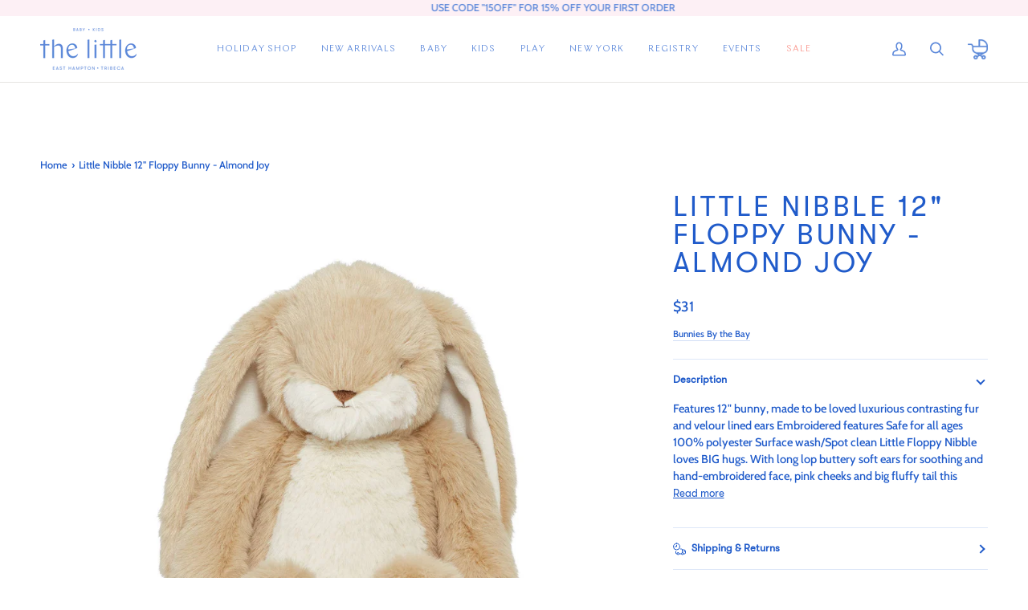

--- FILE ---
content_type: text/html; charset=utf-8
request_url: https://thelittleny.com/products/little-nibble-12-floppy-bunny-almond-joy
body_size: 30894
content:
<!doctype html>




<html
  class="no-js"
  lang="en"
  
><head>
    <meta charset="utf-8">
    <meta http-equiv="X-UA-Compatible" content="IE=edge,chrome=1">
    <meta name="viewport" content="width=device-width,initial-scale=1,viewport-fit=cover">
    <meta name="theme-color" content="#fa968d"><link rel="canonical" href="https://thelittleny.com/products/little-nibble-12-floppy-bunny-almond-joy"><!-- ======================= Pipeline Theme V7.0.2 ========================= -->

    <!-- Preloading ================================================================== -->

    <link rel="preconnect" href="https://cdn.shopify.com" crossorigin>
    <link rel="dns-prefetch" href="https://cdn.shopify.com">
    <link rel="preconnect" href="https://fonts.shopify.com" crossorigin>
    <link rel="dns-prefetch" href="https://fonts.shopifycdn.com">
    <link rel="preconnect" href="https://monorail-edge.shopifysvc.com" crossorigin>

    <link rel="preload" href="//thelittleny.com/cdn/fonts/cabin/cabin_n5.0250ac238cfbbff14d3c16fcc89f227ca95d5c6f.woff2" as="font" type="font/woff2" crossorigin>
    <link rel="preload" href="//thelittleny.com/cdn/fonts/cabin/cabin_n5.0250ac238cfbbff14d3c16fcc89f227ca95d5c6f.woff2" as="font" type="font/woff2" crossorigin>
    <link rel="preload" href="//thelittleny.com/cdn/fonts/cabin/cabin_n5.0250ac238cfbbff14d3c16fcc89f227ca95d5c6f.woff2" as="font" type="font/woff2" crossorigin>

    <link href="//thelittleny.com/cdn/shop/t/6/assets/vendor.js?v=131139509784942254651699023777" as="script" rel="preload">
    <link href="//thelittleny.com/cdn/shop/t/6/assets/theme.dev.js?v=44443617299535160071700741912" as="script" rel="preload">
    <link href="//thelittleny.com/cdn/shop/t/6/assets/theme.css?v=79214217528352248001700033490" as="script" rel="preload">

    <!-- Title and description ================================================ --><link rel="shortcut icon" href="//thelittleny.com/cdn/shop/files/icon-mark_3_32x32.png?v=1699372575" type="image/png">
    <title>
      

    Little Nibble 12&quot; Floppy Bunny - Almond Joy
&ndash; The Little NY

    </title><meta name="description" content="Features 12&quot; bunny, made to be loved luxurious contrasting fur and velour lined ears Embroidered features Safe for all ages 100% polyester Surface wash/Spot clean Little Floppy Nibble loves BIG hugs. With long lop buttery soft ears for soothing and hand-embroidered face, pink cheeks and big fluffy tail this stuffed bun">
    <!-- /snippets/social-meta-tags.liquid --><meta property="og:site_name" content="The Little NY">
<meta property="og:url" content="https://thelittleny.com/products/little-nibble-12-floppy-bunny-almond-joy">
<meta property="og:title" content="Little Nibble 12" Floppy Bunny - Almond Joy">
<meta property="og:type" content="product">
<meta property="og:description" content="Features 12&quot; bunny, made to be loved luxurious contrasting fur and velour lined ears Embroidered features Safe for all ages 100% polyester Surface wash/Spot clean Little Floppy Nibble loves BIG hugs. With long lop buttery soft ears for soothing and hand-embroidered face, pink cheeks and big fluffy tail this stuffed bun"><meta property="og:price:amount" content="31">
  <meta property="og:price:currency" content="USD">
      <meta property="og:image" content="http://thelittleny.com/cdn/shop/products/f4ace2b6e20a5cc71a67eeed46a25d63259de22cb4bca4dee8af790546489232.jpg?v=1706644693">
      <meta property="og:image:secure_url" content="https://thelittleny.com/cdn/shop/products/f4ace2b6e20a5cc71a67eeed46a25d63259de22cb4bca4dee8af790546489232.jpg?v=1706644693">
      <meta property="og:image:height" content="2048">
      <meta property="og:image:width" content="2048">
      <meta property="og:image" content="http://thelittleny.com/cdn/shop/files/c62f321392ae03250899b14cd77b14fcfd1959d35f38337dca8a68be3577f1bc.jpg?v=1706644694">
      <meta property="og:image:secure_url" content="https://thelittleny.com/cdn/shop/files/c62f321392ae03250899b14cd77b14fcfd1959d35f38337dca8a68be3577f1bc.jpg?v=1706644694">
      <meta property="og:image:height" content="2048">
      <meta property="og:image:width" content="2048">
      <meta property="og:image" content="http://thelittleny.com/cdn/shop/files/a486282841a1565de32b48716e6455b84446f33c57d802085b5a91c7a5233df0.jpg?v=1706644696">
      <meta property="og:image:secure_url" content="https://thelittleny.com/cdn/shop/files/a486282841a1565de32b48716e6455b84446f33c57d802085b5a91c7a5233df0.jpg?v=1706644696">
      <meta property="og:image:height" content="2048">
      <meta property="og:image:width" content="2048">
<meta property="twitter:image" content="http://thelittleny.com/cdn/shop/products/f4ace2b6e20a5cc71a67eeed46a25d63259de22cb4bca4dee8af790546489232_1200x1200.jpg?v=1706644693">

<meta name="twitter:site" content="@">
<meta name="twitter:card" content="summary_large_image">
<meta name="twitter:title" content="Little Nibble 12" Floppy Bunny - Almond Joy">
<meta name="twitter:description" content="Features 12&quot; bunny, made to be loved luxurious contrasting fur and velour lined ears Embroidered features Safe for all ages 100% polyester Surface wash/Spot clean Little Floppy Nibble loves BIG hugs. With long lop buttery soft ears for soothing and hand-embroidered face, pink cheeks and big fluffy tail this stuffed bun"><!-- CSS ================================================================== -->

    <link href="//thelittleny.com/cdn/shop/t/6/assets/font-settings.css?v=108489981654428559821759333199" rel="stylesheet" type="text/css" media="all" />

    <!-- /snippets/css-variables.liquid -->


<style data-shopify>

:root {
/* ================ Layout Variables ================ */






--LAYOUT-WIDTH: 2000px;
--LAYOUT-GUTTER: 24px;
--LAYOUT-GUTTER-OFFSET: -24px;
--NAV-GUTTER: 15px;
--LAYOUT-OUTER: 50px;

/* ================ Product video ================ */

--COLOR-VIDEO-BG: #f2f2f2;


/* ================ Color Variables ================ */

/* === Backgrounds ===*/
--COLOR-BG: #ffffff;
--COLOR-BG-ACCENT: #fdf0f5;

/* === Text colors ===*/
--COLOR-TEXT-DARK: #205bca;
--COLOR-TEXT: #5c88da;
--COLOR-TEXT-LIGHT: #8dace5;

/* === Bright color ===*/
--COLOR-PRIMARY: #bacdb9;
--COLOR-PRIMARY-HOVER: #81bc7e;
--COLOR-PRIMARY-FADE: rgba(186, 205, 185, 0.05);
--COLOR-PRIMARY-FADE-HOVER: rgba(186, 205, 185, 0.1);--COLOR-PRIMARY-OPPOSITE: #000000;

/* === Secondary/link Color ===*/
--COLOR-SECONDARY: #fa968d;
--COLOR-SECONDARY-HOVER: #ff4c3b;
--COLOR-SECONDARY-FADE: rgba(250, 150, 141, 0.05);
--COLOR-SECONDARY-FADE-HOVER: rgba(250, 150, 141, 0.1);--COLOR-SECONDARY-OPPOSITE: #000000;

/* === Shades of grey ===*/
--COLOR-A5:  rgba(92, 136, 218, 0.05);
--COLOR-A10: rgba(92, 136, 218, 0.1);
--COLOR-A20: rgba(92, 136, 218, 0.2);
--COLOR-A35: rgba(92, 136, 218, 0.35);
--COLOR-A50: rgba(92, 136, 218, 0.5);
--COLOR-A80: rgba(92, 136, 218, 0.8);
--COLOR-A90: rgba(92, 136, 218, 0.9);
--COLOR-A95: rgba(92, 136, 218, 0.95);


/* ================ Inverted Color Variables ================ */

--INVERSE-BG: #5c88da;
--INVERSE-BG-ACCENT: #bacdb9;

/* === Text colors ===*/
--INVERSE-TEXT-DARK: #ffffff;
--INVERSE-TEXT: #ffffff;
--INVERSE-TEXT-LIGHT: #cedbf4;

/* === Bright color ===*/
--INVERSE-PRIMARY: #fdf0f5;
--INVERSE-PRIMARY-HOVER: #faa7c8;
--INVERSE-PRIMARY-FADE: rgba(253, 240, 245, 0.05);
--INVERSE-PRIMARY-FADE-HOVER: rgba(253, 240, 245, 0.1);--INVERSE-PRIMARY-OPPOSITE: #080104;


/* === Second Color ===*/
--INVERSE-SECONDARY: #fa968d;
--INVERSE-SECONDARY-HOVER: #ff4c3b;
--INVERSE-SECONDARY-FADE: rgba(250, 150, 141, 0.05);
--INVERSE-SECONDARY-FADE-HOVER: rgba(250, 150, 141, 0.1);--INVERSE-SECONDARY-OPPOSITE: #000000;


/* === Shades of grey ===*/
--INVERSE-A5:  rgba(255, 255, 255, 0.05);
--INVERSE-A10: rgba(255, 255, 255, 0.1);
--INVERSE-A20: rgba(255, 255, 255, 0.2);
--INVERSE-A35: rgba(255, 255, 255, 0.3);
--INVERSE-A80: rgba(255, 255, 255, 0.8);
--INVERSE-A90: rgba(255, 255, 255, 0.9);
--INVERSE-A95: rgba(255, 255, 255, 0.95);


/* ================ Bright Color Variables ================ */

--BRIGHT-BG: #fa968d;
--BRIGHT-BG-ACCENT: #fdf0f5;

/* === Text colors ===*/
--BRIGHT-TEXT-DARK: #ffffff;
--BRIGHT-TEXT: #ffffff;
--BRIGHT-TEXT-LIGHT: #fee0dd;

/* === Bright color ===*/
--BRIGHT-PRIMARY: #5c88da;
--BRIGHT-PRIMARY-HOVER: #1a59d0;
--BRIGHT-PRIMARY-FADE: rgba(92, 136, 218, 0.05);
--BRIGHT-PRIMARY-FADE-HOVER: rgba(92, 136, 218, 0.1);--BRIGHT-PRIMARY-OPPOSITE: #ffffff;


/* === Second Color ===*/
--BRIGHT-SECONDARY: #bacdb9;
--BRIGHT-SECONDARY-HOVER: #81bc7e;
--BRIGHT-SECONDARY-FADE: rgba(186, 205, 185, 0.05);
--BRIGHT-SECONDARY-FADE-HOVER: rgba(186, 205, 185, 0.1);--BRIGHT-SECONDARY-OPPOSITE: #000000;


/* === Shades of grey ===*/
--BRIGHT-A5:  rgba(255, 255, 255, 0.05);
--BRIGHT-A10: rgba(255, 255, 255, 0.1);
--BRIGHT-A20: rgba(255, 255, 255, 0.2);
--BRIGHT-A35: rgba(255, 255, 255, 0.3);
--BRIGHT-A80: rgba(255, 255, 255, 0.8);
--BRIGHT-A90: rgba(255, 255, 255, 0.9);
--BRIGHT-A95: rgba(255, 255, 255, 0.95);


/* === Account Bar ===*/
--COLOR-ANNOUNCEMENT-BG: #fdf0f5;
--COLOR-ANNOUNCEMENT-TEXT: #5c88da;

/* === Nav and dropdown link background ===*/
--COLOR-NAV: #ffffff;
--COLOR-NAV-TEXT: #5c88da;
--COLOR-NAV-TEXT-DARK: #205bca;
--COLOR-NAV-TEXT-LIGHT: #8dace5;
--COLOR-NAV-BORDER: #e6e5e1;
--COLOR-NAV-A10: rgba(92, 136, 218, 0.1);
--COLOR-NAV-A50: rgba(92, 136, 218, 0.5);
--COLOR-HIGHLIGHT-LINK: #fa968d;

/* === Site Footer ===*/
--COLOR-FOOTER-BG: #fdf0f5;
--COLOR-FOOTER-TEXT: #bacdb9;
--COLOR-FOOTER-A5: rgba(186, 205, 185, 0.05);
--COLOR-FOOTER-A15: rgba(186, 205, 185, 0.15);
--COLOR-FOOTER-A90: rgba(186, 205, 185, 0.9);

/* === Sub-Footer ===*/
--COLOR-SUB-FOOTER-BG: #5c88da;
--COLOR-SUB-FOOTER-TEXT: #fdf0f5;
--COLOR-SUB-FOOTER-A5: rgba(253, 240, 245, 0.05);
--COLOR-SUB-FOOTER-A15: rgba(253, 240, 245, 0.15);
--COLOR-SUB-FOOTER-A90: rgba(253, 240, 245, 0.9);

/* === Products ===*/
--PRODUCT-GRID-ASPECT-RATIO: 100%;

/* === Product badges ===*/
--COLOR-BADGE: #5c88da;
--COLOR-BADGE-TEXT: #ffffff;
--COLOR-BADGE-TEXT-DARK: #d9d9d9;
--COLOR-BADGE-TEXT-HOVER: #ffffff;
--COLOR-BADGE-HAIRLINE: #648edc;

/* === Product item slider ===*/--COLOR-PRODUCT-SLIDER: #5c88da;--COLOR-PRODUCT-SLIDER-OPPOSITE: rgba(255, 255, 255, 0.06);/* === disabled form colors ===*/
--COLOR-DISABLED-BG: #eff3fb;
--COLOR-DISABLED-TEXT: #c6d5f2;

--INVERSE-DISABLED-BG: #6c94de;
--INVERSE-DISABLED-TEXT: #95b2e7;

/* === Button Radius === */
--BUTTON-RADIUS: 0px;


/* ================ Typography ================ */

--FONT-STACK-BODY: Cabin, sans-serif;
--FONT-STYLE-BODY: normal;
--FONT-WEIGHT-BODY: 500;
--FONT-WEIGHT-BODY-BOLD: 600;
--FONT-ADJUST-BODY: 1.0;

  --FONT-BODY-TRANSFORM: none;
  --FONT-BODY-LETTER-SPACING: normal;


--FONT-STACK-HEADING: Cabin, sans-serif;
--FONT-STYLE-HEADING: normal;
--FONT-WEIGHT-HEADING: 500;
--FONT-WEIGHT-HEADING-BOLD: 600;
--FONT-ADJUST-HEADING: 0.9;

  --FONT-HEADING-TRANSFORM: uppercase;
  --FONT-HEADING-LETTER-SPACING: 0.1em;

--FONT-STACK-ACCENT: Cabin, sans-serif;
--FONT-STYLE-ACCENT: normal;
--FONT-WEIGHT-ACCENT: 500;
--FONT-WEIGHT-ACCENT-BOLD: 600;
--FONT-ADJUST-ACCENT: 1.0;

  --FONT-ACCENT-TRANSFORM: none;
  --FONT-ACCENT-LETTER-SPACING: normal;


--TYPE-STACK-NAV: Cabin, sans-serif;
--TYPE-STYLE-NAV: normal;
--TYPE-ADJUST-NAV: 1.0;
--TYPE-WEIGHT-NAV: 500;

  --FONT-NAV-TRANSFORM: uppercase;
  --FONT-NAV-LETTER-SPACING: 0.1em;

--TYPE-STACK-BUTTON: Cabin, sans-serif;
--TYPE-STYLE-BUTTON: normal;
--TYPE-ADJUST-BUTTON: 1.0;
--TYPE-WEIGHT-BUTTON: 500;

  --FONT-BUTTON-TRANSFORM: none;
  --FONT-BUTTON-LETTER-SPACING: normal;


--TYPE-STACK-KICKER: Cabin, sans-serif;
--TYPE-STYLE-KICKER: normal;
--TYPE-ADJUST-KICKER: 1.0;
--TYPE-WEIGHT-KICKER: 500;

  --FONT-KICKER-TRANSFORM: uppercase;
  --FONT-KICKER-LETTER-SPACING: 0.1em;


--ICO-SELECT: url('//thelittleny.com/cdn/shop/t/6/assets/ico-select.svg?v=17919484327426889761699023820');

/* ================ Photo correction ================ */
--PHOTO-CORRECTION: 100%;


  <!-- /snippets/css-variables-contrast.liquid -->



--COLOR-TEXT-DARK: #1445a2;
--COLOR-TEXT:#205bca;
--COLOR-TEXT-LIGHT: #5c88da;

--INVERSE-TEXT-DARK: #ffffff;
--INVERSE-TEXT: #ffffff;
--INVERSE-TEXT-LIGHT: #ffffff;


}

:root {
  --font-1: 10.00px;
  --font-2: 11.33px;
  --font-3: 12.00px;
  --font-4: 13.14px;
  --font-5: 15.51px;
  --font-6: 17.49px;
  --font-7: 20.29px;
  --font-8: 23.54px;
  --font-9: 27.30px;
  --font-10: 31.67px;
  --font-11: 36.74px;
  --font-12: 42.62px;
  --font-13: 49.44px;
  --font-14: 57.35px;
  --font-15: 66.52px;
}
@media only screen and (min-width: 480px) and (max-width: 1099px) {
  :root {
    --font-1: 10.00px;
    --font-2: 11.50px;
    --font-3: 12.33px;
    --font-4: 13.70px;
    --font-5: 16.00px;
    --font-6: 17.95px;
    --font-7: 21.09px;
    --font-8: 24.78px;
    --font-9: 29.12px;
    --font-10: 34.21px;
    --font-11: 40.20px;
    --font-12: 47.23px;
    --font-13: 55.50px;
    --font-14: 65.21px;
    --font-15: 76.62px;
  }
}
@media only screen and (min-width: 1100px) {
  :root {
    --font-1: 10.00px;
    --font-2: 11.50px;
    --font-3: 12.75px;
    --font-4: 14.53px;
    --font-5: 17.69px;
    --font-6: 21.58px;
    --font-7: 26.33px;
    --font-8: 32.12px;
    --font-9: 39.19px;
    --font-10: 47.81px;
    --font-11: 58.33px;
    --font-12: 71.16px;
    --font-13: 86.82px;
    --font-14: 105.92px;
    --font-15: 129.22px;
  }
}

</style>


    <link href="//thelittleny.com/cdn/shop/t/6/assets/theme.css?v=79214217528352248001700033490" rel="stylesheet" type="text/css" media="all" />

    <script>
    document.documentElement.className = document.documentElement.className.replace('no-js', 'js');

    
      document.documentElement.classList.add('aos-initialized');let root = '/';
    if (root[root.length - 1] !== '/') {
      root = `${root}/`;
    }
    var theme = {
      routes: {
        root_url: root,
        cart: '/cart',
        cart_add_url: '/cart/add',
        product_recommendations_url: '/recommendations/products',
        account_addresses_url: '/account/addresses',
        predictive_search_url: '/search/suggest'
      },
      state: {
        cartOpen: null,
      },
      sizes: {
        small: 480,
        medium: 768,
        large: 1100,
        widescreen: 1400
      },
      assets: {
        photoswipe: '//thelittleny.com/cdn/shop/t/6/assets/photoswipe.js?v=162613001030112971491699023776',
        smoothscroll: '//thelittleny.com/cdn/shop/t/6/assets/smoothscroll.js?v=37906625415260927261699023776',
        swatches: '//thelittleny.com/cdn/shop/t/6/assets/swatches.json?v=44793788279674139671700758095',
        noImage: '//thelittleny.com/cdn/shopifycloud/storefront/assets/no-image-2048-a2addb12.gif',
        base: '//thelittleny.com/cdn/shop/t/6/assets/'
      },
      strings: {
        swatchesKey: "Color, Colour",
        addToCart: "Add to Cart",
        estimateShipping: "Estimate shipping",
        noShippingAvailable: "We do not ship to this destination.",
        free: "Free",
        from: "From",
        preOrder: "Pre-order",
        soldOut: "Sold Out",
        sale: "Sale",
        subscription: "Subscription",
        unavailable: "Unavailable",
        unitPrice: "Unit price",
        unitPriceSeparator: "per",
        stockout: "All available stock is in cart",
        products: "Products",
        pages: "Pages",
        collections: "Collections",
        resultsFor: "Results for",
        noResultsFor: "No results for",
        articles: "Articles",
        successMessage: "Link copied to clipboard",
      },
      settings: {
        badge_sale_type: "percentage",
        animate_hover: false,
        animate_scroll: true,
        show_locale_desktop: null,
        show_locale_mobile: null,
        show_currency_desktop: null,
        show_currency_mobile: null,
        currency_select_type: "country",
        currency_code_enable: false,
        cycle_images_hover_delay: 1.5
      },
      info: {
        name: 'pipeline'
      },
      version: '7.0.2',
      moneyFormat: "${{amount_no_decimals}}",
      shopCurrency: "USD",
      currencyCode: "USD"
    }
    let windowInnerHeight = window.innerHeight;
    document.documentElement.style.setProperty('--full-screen', `${windowInnerHeight}px`);
    document.documentElement.style.setProperty('--three-quarters', `${windowInnerHeight * 0.75}px`);
    document.documentElement.style.setProperty('--two-thirds', `${windowInnerHeight * 0.66}px`);
    document.documentElement.style.setProperty('--one-half', `${windowInnerHeight * 0.5}px`);
    document.documentElement.style.setProperty('--one-third', `${windowInnerHeight * 0.33}px`);
    document.documentElement.style.setProperty('--one-fifth', `${windowInnerHeight * 0.2}px`);

    window.isRTL = document.documentElement.getAttribute('dir') === 'rtl';
    </script><!-- Theme Javascript ============================================================== -->
    <script src="//thelittleny.com/cdn/shop/t/6/assets/vendor.js?v=131139509784942254651699023777" defer="defer"></script>
    <script src="//thelittleny.com/cdn/shop/t/6/assets/theme.dev.js?v=44443617299535160071700741912" defer="defer"></script>

    <script>
      (function () {
        function onPageShowEvents() {
          if ('requestIdleCallback' in window) {
            requestIdleCallback(initCartEvent, { timeout: 500 })
          } else {
            initCartEvent()
          }
          function initCartEvent(){
            window.fetch(window.theme.routes.cart + '.js')
            .then((response) => {
              if(!response.ok){
                throw {status: response.statusText};
              }
              return response.json();
            })
            .then((response) => {
              document.dispatchEvent(new CustomEvent('theme:cart:change', {
                detail: {
                  cart: response,
                },
                bubbles: true,
              }));
              return response;
            })
            .catch((e) => {
              console.error(e);
            });
          }
        };
        window.onpageshow = onPageShowEvents;
      })();
    </script>

    <script type="text/javascript">
      if (window.MSInputMethodContext && document.documentMode) {
        var scripts = document.getElementsByTagName('script')[0];
        var polyfill = document.createElement("script");
        polyfill.defer = true;
        polyfill.src = "//thelittleny.com/cdn/shop/t/6/assets/ie11.js?v=144489047535103983231699023776";

        scripts.parentNode.insertBefore(polyfill, scripts);
      }
    </script>
    <!-- Google tag (gtag.js) -->
    <script async src="https://www.googletagmanager.com/gtag/js?id=G-LSDF1D7R6M"></script>
    <script>
      window.dataLayer = window.dataLayer || [];
      function gtag(){dataLayer.push(arguments);}
      gtag('js', new Date());

      gtag('config', 'G-LSDF1D7R6M');
    </script>

    <!-- Shopify app scripts =========================================================== -->
    <script>window.performance && window.performance.mark && window.performance.mark('shopify.content_for_header.start');</script><meta id="shopify-digital-wallet" name="shopify-digital-wallet" content="/60999794865/digital_wallets/dialog">
<meta name="shopify-checkout-api-token" content="43ae7378b9971c013d6a162d3b224b46">
<link rel="alternate" type="application/json+oembed" href="https://thelittleny.com/products/little-nibble-12-floppy-bunny-almond-joy.oembed">
<script async="async" src="/checkouts/internal/preloads.js?locale=en-US"></script>
<link rel="preconnect" href="https://shop.app" crossorigin="anonymous">
<script async="async" src="https://shop.app/checkouts/internal/preloads.js?locale=en-US&shop_id=60999794865" crossorigin="anonymous"></script>
<script id="apple-pay-shop-capabilities" type="application/json">{"shopId":60999794865,"countryCode":"US","currencyCode":"USD","merchantCapabilities":["supports3DS"],"merchantId":"gid:\/\/shopify\/Shop\/60999794865","merchantName":"The Little NY","requiredBillingContactFields":["postalAddress","email"],"requiredShippingContactFields":["postalAddress","email"],"shippingType":"shipping","supportedNetworks":["visa","masterCard","amex","discover","elo","jcb"],"total":{"type":"pending","label":"The Little NY","amount":"1.00"},"shopifyPaymentsEnabled":true,"supportsSubscriptions":true}</script>
<script id="shopify-features" type="application/json">{"accessToken":"43ae7378b9971c013d6a162d3b224b46","betas":["rich-media-storefront-analytics"],"domain":"thelittleny.com","predictiveSearch":true,"shopId":60999794865,"locale":"en"}</script>
<script>var Shopify = Shopify || {};
Shopify.shop = "thelittletribeca.myshopify.com";
Shopify.locale = "en";
Shopify.currency = {"active":"USD","rate":"1.0"};
Shopify.country = "US";
Shopify.theme = {"name":"working theme | pipeline","id":133047222449,"schema_name":"Pipeline","schema_version":"7.0.2","theme_store_id":null,"role":"main"};
Shopify.theme.handle = "null";
Shopify.theme.style = {"id":null,"handle":null};
Shopify.cdnHost = "thelittleny.com/cdn";
Shopify.routes = Shopify.routes || {};
Shopify.routes.root = "/";</script>
<script type="module">!function(o){(o.Shopify=o.Shopify||{}).modules=!0}(window);</script>
<script>!function(o){function n(){var o=[];function n(){o.push(Array.prototype.slice.apply(arguments))}return n.q=o,n}var t=o.Shopify=o.Shopify||{};t.loadFeatures=n(),t.autoloadFeatures=n()}(window);</script>
<script>
  window.ShopifyPay = window.ShopifyPay || {};
  window.ShopifyPay.apiHost = "shop.app\/pay";
  window.ShopifyPay.redirectState = null;
</script>
<script id="shop-js-analytics" type="application/json">{"pageType":"product"}</script>
<script defer="defer" async type="module" src="//thelittleny.com/cdn/shopifycloud/shop-js/modules/v2/client.init-shop-cart-sync_D0dqhulL.en.esm.js"></script>
<script defer="defer" async type="module" src="//thelittleny.com/cdn/shopifycloud/shop-js/modules/v2/chunk.common_CpVO7qML.esm.js"></script>
<script type="module">
  await import("//thelittleny.com/cdn/shopifycloud/shop-js/modules/v2/client.init-shop-cart-sync_D0dqhulL.en.esm.js");
await import("//thelittleny.com/cdn/shopifycloud/shop-js/modules/v2/chunk.common_CpVO7qML.esm.js");

  window.Shopify.SignInWithShop?.initShopCartSync?.({"fedCMEnabled":true,"windoidEnabled":true});

</script>
<script>
  window.Shopify = window.Shopify || {};
  if (!window.Shopify.featureAssets) window.Shopify.featureAssets = {};
  window.Shopify.featureAssets['shop-js'] = {"shop-cart-sync":["modules/v2/client.shop-cart-sync_D9bwt38V.en.esm.js","modules/v2/chunk.common_CpVO7qML.esm.js"],"init-fed-cm":["modules/v2/client.init-fed-cm_BJ8NPuHe.en.esm.js","modules/v2/chunk.common_CpVO7qML.esm.js"],"init-shop-email-lookup-coordinator":["modules/v2/client.init-shop-email-lookup-coordinator_pVrP2-kG.en.esm.js","modules/v2/chunk.common_CpVO7qML.esm.js"],"shop-cash-offers":["modules/v2/client.shop-cash-offers_CNh7FWN-.en.esm.js","modules/v2/chunk.common_CpVO7qML.esm.js","modules/v2/chunk.modal_DKF6x0Jh.esm.js"],"init-shop-cart-sync":["modules/v2/client.init-shop-cart-sync_D0dqhulL.en.esm.js","modules/v2/chunk.common_CpVO7qML.esm.js"],"init-windoid":["modules/v2/client.init-windoid_DaoAelzT.en.esm.js","modules/v2/chunk.common_CpVO7qML.esm.js"],"shop-toast-manager":["modules/v2/client.shop-toast-manager_1DND8Tac.en.esm.js","modules/v2/chunk.common_CpVO7qML.esm.js"],"pay-button":["modules/v2/client.pay-button_CFeQi1r6.en.esm.js","modules/v2/chunk.common_CpVO7qML.esm.js"],"shop-button":["modules/v2/client.shop-button_Ca94MDdQ.en.esm.js","modules/v2/chunk.common_CpVO7qML.esm.js"],"shop-login-button":["modules/v2/client.shop-login-button_DPYNfp1Z.en.esm.js","modules/v2/chunk.common_CpVO7qML.esm.js","modules/v2/chunk.modal_DKF6x0Jh.esm.js"],"avatar":["modules/v2/client.avatar_BTnouDA3.en.esm.js"],"shop-follow-button":["modules/v2/client.shop-follow-button_BMKh4nJE.en.esm.js","modules/v2/chunk.common_CpVO7qML.esm.js","modules/v2/chunk.modal_DKF6x0Jh.esm.js"],"init-customer-accounts-sign-up":["modules/v2/client.init-customer-accounts-sign-up_CJXi5kRN.en.esm.js","modules/v2/client.shop-login-button_DPYNfp1Z.en.esm.js","modules/v2/chunk.common_CpVO7qML.esm.js","modules/v2/chunk.modal_DKF6x0Jh.esm.js"],"init-shop-for-new-customer-accounts":["modules/v2/client.init-shop-for-new-customer-accounts_BoBxkgWu.en.esm.js","modules/v2/client.shop-login-button_DPYNfp1Z.en.esm.js","modules/v2/chunk.common_CpVO7qML.esm.js","modules/v2/chunk.modal_DKF6x0Jh.esm.js"],"init-customer-accounts":["modules/v2/client.init-customer-accounts_DCuDTzpR.en.esm.js","modules/v2/client.shop-login-button_DPYNfp1Z.en.esm.js","modules/v2/chunk.common_CpVO7qML.esm.js","modules/v2/chunk.modal_DKF6x0Jh.esm.js"],"checkout-modal":["modules/v2/client.checkout-modal_U_3e4VxF.en.esm.js","modules/v2/chunk.common_CpVO7qML.esm.js","modules/v2/chunk.modal_DKF6x0Jh.esm.js"],"lead-capture":["modules/v2/client.lead-capture_DEgn0Z8u.en.esm.js","modules/v2/chunk.common_CpVO7qML.esm.js","modules/v2/chunk.modal_DKF6x0Jh.esm.js"],"shop-login":["modules/v2/client.shop-login_CoM5QKZ_.en.esm.js","modules/v2/chunk.common_CpVO7qML.esm.js","modules/v2/chunk.modal_DKF6x0Jh.esm.js"],"payment-terms":["modules/v2/client.payment-terms_BmrqWn8r.en.esm.js","modules/v2/chunk.common_CpVO7qML.esm.js","modules/v2/chunk.modal_DKF6x0Jh.esm.js"]};
</script>
<script>(function() {
  var isLoaded = false;
  function asyncLoad() {
    if (isLoaded) return;
    isLoaded = true;
    var urls = ["https:\/\/zooomyapps.com\/wishlist\/ZooomyOrders.js?shop=thelittletribeca.myshopify.com","https:\/\/cdn.nfcube.com\/instafeed-8233f53612fc7a9659469f472e3b8d66.js?shop=thelittletribeca.myshopify.com"];
    for (var i = 0; i < urls.length; i++) {
      var s = document.createElement('script');
      s.type = 'text/javascript';
      s.async = true;
      s.src = urls[i];
      var x = document.getElementsByTagName('script')[0];
      x.parentNode.insertBefore(s, x);
    }
  };
  if(window.attachEvent) {
    window.attachEvent('onload', asyncLoad);
  } else {
    window.addEventListener('load', asyncLoad, false);
  }
})();</script>
<script id="__st">var __st={"a":60999794865,"offset":-18000,"reqid":"582ecdd1-e83f-4da2-8093-ab9aa1ad77c5-1764550675","pageurl":"thelittleny.com\/products\/little-nibble-12-floppy-bunny-almond-joy","u":"c502e8b2600a","p":"product","rtyp":"product","rid":7631924822193};</script>
<script>window.ShopifyPaypalV4VisibilityTracking = true;</script>
<script id="captcha-bootstrap">!function(){'use strict';const t='contact',e='account',n='new_comment',o=[[t,t],['blogs',n],['comments',n],[t,'customer']],c=[[e,'customer_login'],[e,'guest_login'],[e,'recover_customer_password'],[e,'create_customer']],r=t=>t.map((([t,e])=>`form[action*='/${t}']:not([data-nocaptcha='true']) input[name='form_type'][value='${e}']`)).join(','),a=t=>()=>t?[...document.querySelectorAll(t)].map((t=>t.form)):[];function s(){const t=[...o],e=r(t);return a(e)}const i='password',u='form_key',d=['recaptcha-v3-token','g-recaptcha-response','h-captcha-response',i],f=()=>{try{return window.sessionStorage}catch{return}},m='__shopify_v',_=t=>t.elements[u];function p(t,e,n=!1){try{const o=window.sessionStorage,c=JSON.parse(o.getItem(e)),{data:r}=function(t){const{data:e,action:n}=t;return t[m]||n?{data:e,action:n}:{data:t,action:n}}(c);for(const[e,n]of Object.entries(r))t.elements[e]&&(t.elements[e].value=n);n&&o.removeItem(e)}catch(o){console.error('form repopulation failed',{error:o})}}const l='form_type',E='cptcha';function T(t){t.dataset[E]=!0}const w=window,h=w.document,L='Shopify',v='ce_forms',y='captcha';let A=!1;((t,e)=>{const n=(g='f06e6c50-85a8-45c8-87d0-21a2b65856fe',I='https://cdn.shopify.com/shopifycloud/storefront-forms-hcaptcha/ce_storefront_forms_captcha_hcaptcha.v1.5.2.iife.js',D={infoText:'Protected by hCaptcha',privacyText:'Privacy',termsText:'Terms'},(t,e,n)=>{const o=w[L][v],c=o.bindForm;if(c)return c(t,g,e,D).then(n);var r;o.q.push([[t,g,e,D],n]),r=I,A||(h.body.append(Object.assign(h.createElement('script'),{id:'captcha-provider',async:!0,src:r})),A=!0)});var g,I,D;w[L]=w[L]||{},w[L][v]=w[L][v]||{},w[L][v].q=[],w[L][y]=w[L][y]||{},w[L][y].protect=function(t,e){n(t,void 0,e),T(t)},Object.freeze(w[L][y]),function(t,e,n,w,h,L){const[v,y,A,g]=function(t,e,n){const i=e?o:[],u=t?c:[],d=[...i,...u],f=r(d),m=r(i),_=r(d.filter((([t,e])=>n.includes(e))));return[a(f),a(m),a(_),s()]}(w,h,L),I=t=>{const e=t.target;return e instanceof HTMLFormElement?e:e&&e.form},D=t=>v().includes(t);t.addEventListener('submit',(t=>{const e=I(t);if(!e)return;const n=D(e)&&!e.dataset.hcaptchaBound&&!e.dataset.recaptchaBound,o=_(e),c=g().includes(e)&&(!o||!o.value);(n||c)&&t.preventDefault(),c&&!n&&(function(t){try{if(!f())return;!function(t){const e=f();if(!e)return;const n=_(t);if(!n)return;const o=n.value;o&&e.removeItem(o)}(t);const e=Array.from(Array(32),(()=>Math.random().toString(36)[2])).join('');!function(t,e){_(t)||t.append(Object.assign(document.createElement('input'),{type:'hidden',name:u})),t.elements[u].value=e}(t,e),function(t,e){const n=f();if(!n)return;const o=[...t.querySelectorAll(`input[type='${i}']`)].map((({name:t})=>t)),c=[...d,...o],r={};for(const[a,s]of new FormData(t).entries())c.includes(a)||(r[a]=s);n.setItem(e,JSON.stringify({[m]:1,action:t.action,data:r}))}(t,e)}catch(e){console.error('failed to persist form',e)}}(e),e.submit())}));const S=(t,e)=>{t&&!t.dataset[E]&&(n(t,e.some((e=>e===t))),T(t))};for(const o of['focusin','change'])t.addEventListener(o,(t=>{const e=I(t);D(e)&&S(e,y())}));const B=e.get('form_key'),M=e.get(l),P=B&&M;t.addEventListener('DOMContentLoaded',(()=>{const t=y();if(P)for(const e of t)e.elements[l].value===M&&p(e,B);[...new Set([...A(),...v().filter((t=>'true'===t.dataset.shopifyCaptcha))])].forEach((e=>S(e,t)))}))}(h,new URLSearchParams(w.location.search),n,t,e,['guest_login'])})(!0,!0)}();</script>
<script integrity="sha256-52AcMU7V7pcBOXWImdc/TAGTFKeNjmkeM1Pvks/DTgc=" data-source-attribution="shopify.loadfeatures" defer="defer" src="//thelittleny.com/cdn/shopifycloud/storefront/assets/storefront/load_feature-81c60534.js" crossorigin="anonymous"></script>
<script crossorigin="anonymous" defer="defer" src="//thelittleny.com/cdn/shopifycloud/storefront/assets/shopify_pay/storefront-65b4c6d7.js?v=20250812"></script>
<script data-source-attribution="shopify.dynamic_checkout.dynamic.init">var Shopify=Shopify||{};Shopify.PaymentButton=Shopify.PaymentButton||{isStorefrontPortableWallets:!0,init:function(){window.Shopify.PaymentButton.init=function(){};var t=document.createElement("script");t.src="https://thelittleny.com/cdn/shopifycloud/portable-wallets/latest/portable-wallets.en.js",t.type="module",document.head.appendChild(t)}};
</script>
<script data-source-attribution="shopify.dynamic_checkout.buyer_consent">
  function portableWalletsHideBuyerConsent(e){var t=document.getElementById("shopify-buyer-consent"),n=document.getElementById("shopify-subscription-policy-button");t&&n&&(t.classList.add("hidden"),t.setAttribute("aria-hidden","true"),n.removeEventListener("click",e))}function portableWalletsShowBuyerConsent(e){var t=document.getElementById("shopify-buyer-consent"),n=document.getElementById("shopify-subscription-policy-button");t&&n&&(t.classList.remove("hidden"),t.removeAttribute("aria-hidden"),n.addEventListener("click",e))}window.Shopify?.PaymentButton&&(window.Shopify.PaymentButton.hideBuyerConsent=portableWalletsHideBuyerConsent,window.Shopify.PaymentButton.showBuyerConsent=portableWalletsShowBuyerConsent);
</script>
<script>
  function portableWalletsCleanup(e){e&&e.src&&console.error("Failed to load portable wallets script "+e.src);var t=document.querySelectorAll("shopify-accelerated-checkout .shopify-payment-button__skeleton, shopify-accelerated-checkout-cart .wallet-cart-button__skeleton"),e=document.getElementById("shopify-buyer-consent");for(let e=0;e<t.length;e++)t[e].remove();e&&e.remove()}function portableWalletsNotLoadedAsModule(e){e instanceof ErrorEvent&&"string"==typeof e.message&&e.message.includes("import.meta")&&"string"==typeof e.filename&&e.filename.includes("portable-wallets")&&(window.removeEventListener("error",portableWalletsNotLoadedAsModule),window.Shopify.PaymentButton.failedToLoad=e,"loading"===document.readyState?document.addEventListener("DOMContentLoaded",window.Shopify.PaymentButton.init):window.Shopify.PaymentButton.init())}window.addEventListener("error",portableWalletsNotLoadedAsModule);
</script>

<script type="module" src="https://thelittleny.com/cdn/shopifycloud/portable-wallets/latest/portable-wallets.en.js" onError="portableWalletsCleanup(this)" crossorigin="anonymous"></script>
<script nomodule>
  document.addEventListener("DOMContentLoaded", portableWalletsCleanup);
</script>

<link id="shopify-accelerated-checkout-styles" rel="stylesheet" media="screen" href="https://thelittleny.com/cdn/shopifycloud/portable-wallets/latest/accelerated-checkout-backwards-compat.css" crossorigin="anonymous">
<style id="shopify-accelerated-checkout-cart">
        #shopify-buyer-consent {
  margin-top: 1em;
  display: inline-block;
  width: 100%;
}

#shopify-buyer-consent.hidden {
  display: none;
}

#shopify-subscription-policy-button {
  background: none;
  border: none;
  padding: 0;
  text-decoration: underline;
  font-size: inherit;
  cursor: pointer;
}

#shopify-subscription-policy-button::before {
  box-shadow: none;
}

      </style>

<script>window.performance && window.performance.mark && window.performance.mark('shopify.content_for_header.end');</script>
  <!-- BEGIN app block: shopify://apps/gift-reggie-gift-registry/blocks/app-embed-block/00fe746e-081c-46a2-a15d-bcbd6f41b0f0 --><script type="application/json" id="gift_reggie_data">
  {
    "storefrontAccessToken": null,
    "registryId": null,
    "registryAdmin": null,
    "customerId": null,
    

    "productId": 7631924822193,
    "rootUrl": "\/",
    "accountLoginUrl": "\/account\/login",
    "currentLanguage": null,

    "button_layout": "column",
    "button_order": "registry_wishlist",
    "button_alignment": "justify",
    "behavior_on_no_id": "disable",
    "wishlist_button_visibility": "everyone",
    "registry_button_visibility": "everyone",
    "registry_button_behavior": "ajax",
    "online_store_version": "2",
    "button_location_override": "",
    "button_location_override_position": "inside",

    "wishlist_button_appearance": "button",
    "registry_button_appearance": "button",
    "wishlist_button_classname": "",
    "registry_button_classname": "",
    "wishlist_button_image_not_present": null,
    "wishlist_button_image_is_present": null,
    "registry_button_image": null,

    "checkout_button_selector": "",

    "i18n": {
      "wishlist": {
        "idleAdd": "Add to Wishlist",
        "idleRemove": "Remove from Wishlist",
        "pending": "...",
        "successAdd": "Added to Wishlist",
        "successRemove": "Removed from Wishlist",
        "noVariant": "Add to Wishlist",
        "error": "Error"
      },
      "registry": {
        "idleAdd": "Add to Registry",
        "idleRemove": "Remove from Registry",
        "pending": "...",
        "successAdd": "Added to Registry",
        "successRemove": "Removed from Registry",
        "noVariant": "Add to Registry",
        "error": "Error"
      }
    }
  }
</script>
<style>
  :root {
    --gift-reggie-wishlist-button-background-color: #ffffff;
    --gift-reggie-wishlist-button-text-color: #333333;
    --gift-reggie-registry-button-background-color: #ffffff;
    --gift-reggie-registry-button-text-color: #333333;
  }
</style><style>
    
  </style>
<!-- END app block --><script src="https://cdn.shopify.com/extensions/019986a8-2c91-701a-8029-ffa2bba48942/shopify-theme-app-extension-118/assets/app-embed-block.js" type="text/javascript" defer="defer"></script>
<link href="https://cdn.shopify.com/extensions/019986a8-2c91-701a-8029-ffa2bba48942/shopify-theme-app-extension-118/assets/app-embed-block.css" rel="stylesheet" type="text/css" media="all">
<link href="https://monorail-edge.shopifysvc.com" rel="dns-prefetch">
<script>(function(){if ("sendBeacon" in navigator && "performance" in window) {try {var session_token_from_headers = performance.getEntriesByType('navigation')[0].serverTiming.find(x => x.name == '_s').description;} catch {var session_token_from_headers = undefined;}var session_cookie_matches = document.cookie.match(/_shopify_s=([^;]*)/);var session_token_from_cookie = session_cookie_matches && session_cookie_matches.length === 2 ? session_cookie_matches[1] : "";var session_token = session_token_from_headers || session_token_from_cookie || "";function handle_abandonment_event(e) {var entries = performance.getEntries().filter(function(entry) {return /monorail-edge.shopifysvc.com/.test(entry.name);});if (!window.abandonment_tracked && entries.length === 0) {window.abandonment_tracked = true;var currentMs = Date.now();var navigation_start = performance.timing.navigationStart;var payload = {shop_id: 60999794865,url: window.location.href,navigation_start,duration: currentMs - navigation_start,session_token,page_type: "product"};window.navigator.sendBeacon("https://monorail-edge.shopifysvc.com/v1/produce", JSON.stringify({schema_id: "online_store_buyer_site_abandonment/1.1",payload: payload,metadata: {event_created_at_ms: currentMs,event_sent_at_ms: currentMs}}));}}window.addEventListener('pagehide', handle_abandonment_event);}}());</script>
<script id="web-pixels-manager-setup">(function e(e,d,r,n,o){if(void 0===o&&(o={}),!Boolean(null===(a=null===(i=window.Shopify)||void 0===i?void 0:i.analytics)||void 0===a?void 0:a.replayQueue)){var i,a;window.Shopify=window.Shopify||{};var t=window.Shopify;t.analytics=t.analytics||{};var s=t.analytics;s.replayQueue=[],s.publish=function(e,d,r){return s.replayQueue.push([e,d,r]),!0};try{self.performance.mark("wpm:start")}catch(e){}var l=function(){var e={modern:/Edge?\/(1{2}[4-9]|1[2-9]\d|[2-9]\d{2}|\d{4,})\.\d+(\.\d+|)|Firefox\/(1{2}[4-9]|1[2-9]\d|[2-9]\d{2}|\d{4,})\.\d+(\.\d+|)|Chrom(ium|e)\/(9{2}|\d{3,})\.\d+(\.\d+|)|(Maci|X1{2}).+ Version\/(15\.\d+|(1[6-9]|[2-9]\d|\d{3,})\.\d+)([,.]\d+|)( \(\w+\)|)( Mobile\/\w+|) Safari\/|Chrome.+OPR\/(9{2}|\d{3,})\.\d+\.\d+|(CPU[ +]OS|iPhone[ +]OS|CPU[ +]iPhone|CPU IPhone OS|CPU iPad OS)[ +]+(15[._]\d+|(1[6-9]|[2-9]\d|\d{3,})[._]\d+)([._]\d+|)|Android:?[ /-](13[3-9]|1[4-9]\d|[2-9]\d{2}|\d{4,})(\.\d+|)(\.\d+|)|Android.+Firefox\/(13[5-9]|1[4-9]\d|[2-9]\d{2}|\d{4,})\.\d+(\.\d+|)|Android.+Chrom(ium|e)\/(13[3-9]|1[4-9]\d|[2-9]\d{2}|\d{4,})\.\d+(\.\d+|)|SamsungBrowser\/([2-9]\d|\d{3,})\.\d+/,legacy:/Edge?\/(1[6-9]|[2-9]\d|\d{3,})\.\d+(\.\d+|)|Firefox\/(5[4-9]|[6-9]\d|\d{3,})\.\d+(\.\d+|)|Chrom(ium|e)\/(5[1-9]|[6-9]\d|\d{3,})\.\d+(\.\d+|)([\d.]+$|.*Safari\/(?![\d.]+ Edge\/[\d.]+$))|(Maci|X1{2}).+ Version\/(10\.\d+|(1[1-9]|[2-9]\d|\d{3,})\.\d+)([,.]\d+|)( \(\w+\)|)( Mobile\/\w+|) Safari\/|Chrome.+OPR\/(3[89]|[4-9]\d|\d{3,})\.\d+\.\d+|(CPU[ +]OS|iPhone[ +]OS|CPU[ +]iPhone|CPU IPhone OS|CPU iPad OS)[ +]+(10[._]\d+|(1[1-9]|[2-9]\d|\d{3,})[._]\d+)([._]\d+|)|Android:?[ /-](13[3-9]|1[4-9]\d|[2-9]\d{2}|\d{4,})(\.\d+|)(\.\d+|)|Mobile Safari.+OPR\/([89]\d|\d{3,})\.\d+\.\d+|Android.+Firefox\/(13[5-9]|1[4-9]\d|[2-9]\d{2}|\d{4,})\.\d+(\.\d+|)|Android.+Chrom(ium|e)\/(13[3-9]|1[4-9]\d|[2-9]\d{2}|\d{4,})\.\d+(\.\d+|)|Android.+(UC? ?Browser|UCWEB|U3)[ /]?(15\.([5-9]|\d{2,})|(1[6-9]|[2-9]\d|\d{3,})\.\d+)\.\d+|SamsungBrowser\/(5\.\d+|([6-9]|\d{2,})\.\d+)|Android.+MQ{2}Browser\/(14(\.(9|\d{2,})|)|(1[5-9]|[2-9]\d|\d{3,})(\.\d+|))(\.\d+|)|K[Aa][Ii]OS\/(3\.\d+|([4-9]|\d{2,})\.\d+)(\.\d+|)/},d=e.modern,r=e.legacy,n=navigator.userAgent;return n.match(d)?"modern":n.match(r)?"legacy":"unknown"}(),u="modern"===l?"modern":"legacy",c=(null!=n?n:{modern:"",legacy:""})[u],f=function(e){return[e.baseUrl,"/wpm","/b",e.hashVersion,"modern"===e.buildTarget?"m":"l",".js"].join("")}({baseUrl:d,hashVersion:r,buildTarget:u}),m=function(e){var d=e.version,r=e.bundleTarget,n=e.surface,o=e.pageUrl,i=e.monorailEndpoint;return{emit:function(e){var a=e.status,t=e.errorMsg,s=(new Date).getTime(),l=JSON.stringify({metadata:{event_sent_at_ms:s},events:[{schema_id:"web_pixels_manager_load/3.1",payload:{version:d,bundle_target:r,page_url:o,status:a,surface:n,error_msg:t},metadata:{event_created_at_ms:s}}]});if(!i)return console&&console.warn&&console.warn("[Web Pixels Manager] No Monorail endpoint provided, skipping logging."),!1;try{return self.navigator.sendBeacon.bind(self.navigator)(i,l)}catch(e){}var u=new XMLHttpRequest;try{return u.open("POST",i,!0),u.setRequestHeader("Content-Type","text/plain"),u.send(l),!0}catch(e){return console&&console.warn&&console.warn("[Web Pixels Manager] Got an unhandled error while logging to Monorail."),!1}}}}({version:r,bundleTarget:l,surface:e.surface,pageUrl:self.location.href,monorailEndpoint:e.monorailEndpoint});try{o.browserTarget=l,function(e){var d=e.src,r=e.async,n=void 0===r||r,o=e.onload,i=e.onerror,a=e.sri,t=e.scriptDataAttributes,s=void 0===t?{}:t,l=document.createElement("script"),u=document.querySelector("head"),c=document.querySelector("body");if(l.async=n,l.src=d,a&&(l.integrity=a,l.crossOrigin="anonymous"),s)for(var f in s)if(Object.prototype.hasOwnProperty.call(s,f))try{l.dataset[f]=s[f]}catch(e){}if(o&&l.addEventListener("load",o),i&&l.addEventListener("error",i),u)u.appendChild(l);else{if(!c)throw new Error("Did not find a head or body element to append the script");c.appendChild(l)}}({src:f,async:!0,onload:function(){if(!function(){var e,d;return Boolean(null===(d=null===(e=window.Shopify)||void 0===e?void 0:e.analytics)||void 0===d?void 0:d.initialized)}()){var d=window.webPixelsManager.init(e)||void 0;if(d){var r=window.Shopify.analytics;r.replayQueue.forEach((function(e){var r=e[0],n=e[1],o=e[2];d.publishCustomEvent(r,n,o)})),r.replayQueue=[],r.publish=d.publishCustomEvent,r.visitor=d.visitor,r.initialized=!0}}},onerror:function(){return m.emit({status:"failed",errorMsg:"".concat(f," has failed to load")})},sri:function(e){var d=/^sha384-[A-Za-z0-9+/=]+$/;return"string"==typeof e&&d.test(e)}(c)?c:"",scriptDataAttributes:o}),m.emit({status:"loading"})}catch(e){m.emit({status:"failed",errorMsg:(null==e?void 0:e.message)||"Unknown error"})}}})({shopId: 60999794865,storefrontBaseUrl: "https://thelittleny.com",extensionsBaseUrl: "https://extensions.shopifycdn.com/cdn/shopifycloud/web-pixels-manager",monorailEndpoint: "https://monorail-edge.shopifysvc.com/unstable/produce_batch",surface: "storefront-renderer",enabledBetaFlags: ["2dca8a86"],webPixelsConfigList: [{"id":"266043569","configuration":"{\"pixel_id\":\"1256892844978572\",\"pixel_type\":\"facebook_pixel\",\"metaapp_system_user_token\":\"-\"}","eventPayloadVersion":"v1","runtimeContext":"OPEN","scriptVersion":"ca16bc87fe92b6042fbaa3acc2fbdaa6","type":"APP","apiClientId":2329312,"privacyPurposes":["ANALYTICS","MARKETING","SALE_OF_DATA"],"dataSharingAdjustments":{"protectedCustomerApprovalScopes":["read_customer_address","read_customer_email","read_customer_name","read_customer_personal_data","read_customer_phone"]}},{"id":"shopify-app-pixel","configuration":"{}","eventPayloadVersion":"v1","runtimeContext":"STRICT","scriptVersion":"0450","apiClientId":"shopify-pixel","type":"APP","privacyPurposes":["ANALYTICS","MARKETING"]},{"id":"shopify-custom-pixel","eventPayloadVersion":"v1","runtimeContext":"LAX","scriptVersion":"0450","apiClientId":"shopify-pixel","type":"CUSTOM","privacyPurposes":["ANALYTICS","MARKETING"]}],isMerchantRequest: false,initData: {"shop":{"name":"The Little NY","paymentSettings":{"currencyCode":"USD"},"myshopifyDomain":"thelittletribeca.myshopify.com","countryCode":"US","storefrontUrl":"https:\/\/thelittleny.com"},"customer":null,"cart":null,"checkout":null,"productVariants":[{"price":{"amount":31.0,"currencyCode":"USD"},"product":{"title":"Little Nibble 12\" Floppy Bunny - Almond Joy","vendor":"Bunnies By the Bay","id":"7631924822193","untranslatedTitle":"Little Nibble 12\" Floppy Bunny - Almond Joy","url":"\/products\/little-nibble-12-floppy-bunny-almond-joy","type":"Stuffed Animals"},"id":"43321040339121","image":{"src":"\/\/thelittleny.com\/cdn\/shop\/products\/f4ace2b6e20a5cc71a67eeed46a25d63259de22cb4bca4dee8af790546489232.jpg?v=1706644693"},"sku":"104418","title":"Default Title","untranslatedTitle":"Default Title"}],"purchasingCompany":null},},"https://thelittleny.com/cdn","ae1676cfwd2530674p4253c800m34e853cb",{"modern":"","legacy":""},{"shopId":"60999794865","storefrontBaseUrl":"https:\/\/thelittleny.com","extensionBaseUrl":"https:\/\/extensions.shopifycdn.com\/cdn\/shopifycloud\/web-pixels-manager","surface":"storefront-renderer","enabledBetaFlags":"[\"2dca8a86\"]","isMerchantRequest":"false","hashVersion":"ae1676cfwd2530674p4253c800m34e853cb","publish":"custom","events":"[[\"page_viewed\",{}],[\"product_viewed\",{\"productVariant\":{\"price\":{\"amount\":31.0,\"currencyCode\":\"USD\"},\"product\":{\"title\":\"Little Nibble 12\\\" Floppy Bunny - Almond Joy\",\"vendor\":\"Bunnies By the Bay\",\"id\":\"7631924822193\",\"untranslatedTitle\":\"Little Nibble 12\\\" Floppy Bunny - Almond Joy\",\"url\":\"\/products\/little-nibble-12-floppy-bunny-almond-joy\",\"type\":\"Stuffed Animals\"},\"id\":\"43321040339121\",\"image\":{\"src\":\"\/\/thelittleny.com\/cdn\/shop\/products\/f4ace2b6e20a5cc71a67eeed46a25d63259de22cb4bca4dee8af790546489232.jpg?v=1706644693\"},\"sku\":\"104418\",\"title\":\"Default Title\",\"untranslatedTitle\":\"Default Title\"}}]]"});</script><script>
  window.ShopifyAnalytics = window.ShopifyAnalytics || {};
  window.ShopifyAnalytics.meta = window.ShopifyAnalytics.meta || {};
  window.ShopifyAnalytics.meta.currency = 'USD';
  var meta = {"product":{"id":7631924822193,"gid":"gid:\/\/shopify\/Product\/7631924822193","vendor":"Bunnies By the Bay","type":"Stuffed Animals","variants":[{"id":43321040339121,"price":3100,"name":"Little Nibble 12\" Floppy Bunny - Almond Joy","public_title":null,"sku":"104418"}],"remote":false},"page":{"pageType":"product","resourceType":"product","resourceId":7631924822193}};
  for (var attr in meta) {
    window.ShopifyAnalytics.meta[attr] = meta[attr];
  }
</script>
<script class="analytics">
  (function () {
    var customDocumentWrite = function(content) {
      var jquery = null;

      if (window.jQuery) {
        jquery = window.jQuery;
      } else if (window.Checkout && window.Checkout.$) {
        jquery = window.Checkout.$;
      }

      if (jquery) {
        jquery('body').append(content);
      }
    };

    var hasLoggedConversion = function(token) {
      if (token) {
        return document.cookie.indexOf('loggedConversion=' + token) !== -1;
      }
      return false;
    }

    var setCookieIfConversion = function(token) {
      if (token) {
        var twoMonthsFromNow = new Date(Date.now());
        twoMonthsFromNow.setMonth(twoMonthsFromNow.getMonth() + 2);

        document.cookie = 'loggedConversion=' + token + '; expires=' + twoMonthsFromNow;
      }
    }

    var trekkie = window.ShopifyAnalytics.lib = window.trekkie = window.trekkie || [];
    if (trekkie.integrations) {
      return;
    }
    trekkie.methods = [
      'identify',
      'page',
      'ready',
      'track',
      'trackForm',
      'trackLink'
    ];
    trekkie.factory = function(method) {
      return function() {
        var args = Array.prototype.slice.call(arguments);
        args.unshift(method);
        trekkie.push(args);
        return trekkie;
      };
    };
    for (var i = 0; i < trekkie.methods.length; i++) {
      var key = trekkie.methods[i];
      trekkie[key] = trekkie.factory(key);
    }
    trekkie.load = function(config) {
      trekkie.config = config || {};
      trekkie.config.initialDocumentCookie = document.cookie;
      var first = document.getElementsByTagName('script')[0];
      var script = document.createElement('script');
      script.type = 'text/javascript';
      script.onerror = function(e) {
        var scriptFallback = document.createElement('script');
        scriptFallback.type = 'text/javascript';
        scriptFallback.onerror = function(error) {
                var Monorail = {
      produce: function produce(monorailDomain, schemaId, payload) {
        var currentMs = new Date().getTime();
        var event = {
          schema_id: schemaId,
          payload: payload,
          metadata: {
            event_created_at_ms: currentMs,
            event_sent_at_ms: currentMs
          }
        };
        return Monorail.sendRequest("https://" + monorailDomain + "/v1/produce", JSON.stringify(event));
      },
      sendRequest: function sendRequest(endpointUrl, payload) {
        // Try the sendBeacon API
        if (window && window.navigator && typeof window.navigator.sendBeacon === 'function' && typeof window.Blob === 'function' && !Monorail.isIos12()) {
          var blobData = new window.Blob([payload], {
            type: 'text/plain'
          });

          if (window.navigator.sendBeacon(endpointUrl, blobData)) {
            return true;
          } // sendBeacon was not successful

        } // XHR beacon

        var xhr = new XMLHttpRequest();

        try {
          xhr.open('POST', endpointUrl);
          xhr.setRequestHeader('Content-Type', 'text/plain');
          xhr.send(payload);
        } catch (e) {
          console.log(e);
        }

        return false;
      },
      isIos12: function isIos12() {
        return window.navigator.userAgent.lastIndexOf('iPhone; CPU iPhone OS 12_') !== -1 || window.navigator.userAgent.lastIndexOf('iPad; CPU OS 12_') !== -1;
      }
    };
    Monorail.produce('monorail-edge.shopifysvc.com',
      'trekkie_storefront_load_errors/1.1',
      {shop_id: 60999794865,
      theme_id: 133047222449,
      app_name: "storefront",
      context_url: window.location.href,
      source_url: "//thelittleny.com/cdn/s/trekkie.storefront.3c703df509f0f96f3237c9daa54e2777acf1a1dd.min.js"});

        };
        scriptFallback.async = true;
        scriptFallback.src = '//thelittleny.com/cdn/s/trekkie.storefront.3c703df509f0f96f3237c9daa54e2777acf1a1dd.min.js';
        first.parentNode.insertBefore(scriptFallback, first);
      };
      script.async = true;
      script.src = '//thelittleny.com/cdn/s/trekkie.storefront.3c703df509f0f96f3237c9daa54e2777acf1a1dd.min.js';
      first.parentNode.insertBefore(script, first);
    };
    trekkie.load(
      {"Trekkie":{"appName":"storefront","development":false,"defaultAttributes":{"shopId":60999794865,"isMerchantRequest":null,"themeId":133047222449,"themeCityHash":"3527208988920247529","contentLanguage":"en","currency":"USD","eventMetadataId":"10d9a87c-e42d-4eae-9730-cdbc11c7161e"},"isServerSideCookieWritingEnabled":true,"monorailRegion":"shop_domain","enabledBetaFlags":["f0df213a"]},"Session Attribution":{},"S2S":{"facebookCapiEnabled":false,"source":"trekkie-storefront-renderer","apiClientId":580111}}
    );

    var loaded = false;
    trekkie.ready(function() {
      if (loaded) return;
      loaded = true;

      window.ShopifyAnalytics.lib = window.trekkie;

      var originalDocumentWrite = document.write;
      document.write = customDocumentWrite;
      try { window.ShopifyAnalytics.merchantGoogleAnalytics.call(this); } catch(error) {};
      document.write = originalDocumentWrite;

      window.ShopifyAnalytics.lib.page(null,{"pageType":"product","resourceType":"product","resourceId":7631924822193,"shopifyEmitted":true});

      var match = window.location.pathname.match(/checkouts\/(.+)\/(thank_you|post_purchase)/)
      var token = match? match[1]: undefined;
      if (!hasLoggedConversion(token)) {
        setCookieIfConversion(token);
        window.ShopifyAnalytics.lib.track("Viewed Product",{"currency":"USD","variantId":43321040339121,"productId":7631924822193,"productGid":"gid:\/\/shopify\/Product\/7631924822193","name":"Little Nibble 12\" Floppy Bunny - Almond Joy","price":"31.00","sku":"104418","brand":"Bunnies By the Bay","variant":null,"category":"Stuffed Animals","nonInteraction":true,"remote":false},undefined,undefined,{"shopifyEmitted":true});
      window.ShopifyAnalytics.lib.track("monorail:\/\/trekkie_storefront_viewed_product\/1.1",{"currency":"USD","variantId":43321040339121,"productId":7631924822193,"productGid":"gid:\/\/shopify\/Product\/7631924822193","name":"Little Nibble 12\" Floppy Bunny - Almond Joy","price":"31.00","sku":"104418","brand":"Bunnies By the Bay","variant":null,"category":"Stuffed Animals","nonInteraction":true,"remote":false,"referer":"https:\/\/thelittleny.com\/products\/little-nibble-12-floppy-bunny-almond-joy"});
      }
    });


        var eventsListenerScript = document.createElement('script');
        eventsListenerScript.async = true;
        eventsListenerScript.src = "//thelittleny.com/cdn/shopifycloud/storefront/assets/shop_events_listener-3da45d37.js";
        document.getElementsByTagName('head')[0].appendChild(eventsListenerScript);

})();</script>
<script
  defer
  src="https://thelittleny.com/cdn/shopifycloud/perf-kit/shopify-perf-kit-2.1.2.min.js"
  data-application="storefront-renderer"
  data-shop-id="60999794865"
  data-render-region="gcp-us-east1"
  data-page-type="product"
  data-theme-instance-id="133047222449"
  data-theme-name="Pipeline"
  data-theme-version="7.0.2"
  data-monorail-region="shop_domain"
  data-resource-timing-sampling-rate="10"
  data-shs="true"
  data-shs-beacon="true"
  data-shs-export-with-fetch="true"
  data-shs-logs-sample-rate="1"
></script>
</head>

  <body
    id="little-nibble-12-quot-floppy-bunny-almond-joy"
    class="template-product "
  >
    <a class="in-page-link visually-hidden skip-link" href="#MainContent">Skip to content</a>

    <!-- BEGIN sections: group-header -->
<div id="shopify-section-sections--16222979391665__announcement" class="shopify-section shopify-section-group-group-header"><!-- /sections/announcement.liquid --><div class="announcement__wrapper"
      data-announcement-wrapper
      data-section-id="sections--16222979391665__announcement"
      data-section-type="announcement">
      <div>
        <div class="announcement__bar-outer" data-bar style="--bg: var(--COLOR-ANNOUNCEMENT-BG); --text: var(--COLOR-ANNOUNCEMENT-TEXT);"><div class="announcement__bar-holder accent-size-3" data-announcement-slider data-slider-speed="5000">
              <div data-slide="announce_text"
      data-slide-index="0"
      
class="announcement__bar"
 >
                  <div data-ticker-frame class="announcement__message section-padding" style="--PT: 4px; --PB: 4px;">
                    <div data-ticker-scale class="ticker--unloaded announcement__scale">
                      <div data-ticker-text class="announcement__text accent-size-3">
                        <p>Free Shipping Orders $125+</p>
                      </div>
                    </div>
                  </div>
                </div><div data-slide="announce_shipping"
      data-slide-index="1"
      
class="announcement__bar"
  data-cart-message-container>
                  <div data-ticker-frame class="announcement__message section-padding" style="--PT: 4px; --PB: 4px;">
                    <div data-ticker-scale class="ticker--unloaded announcement__scale">
                      <div data-ticker-text class="announcement__text accent-size-3">












  
  
  

  

  
  
  

  

  <p class="cart__message  accent-size-3" data-cart-message="true" data-limit="125">
    
      
      

      

      <small class="cart__graph">
        
          <small class="cart__graph-dot cart__graph-dot--1"></small>
        
          <small class="cart__graph-dot cart__graph-dot--2"></small>
        
          <small class="cart__graph-dot cart__graph-dot--3"></small>
        
          <small class="cart__graph-dot cart__graph-dot--4"></small>
        
          <small class="cart__graph-dot cart__graph-dot--5"></small>
        
          <small class="cart__graph-dot cart__graph-dot--6"></small>
        
<svg height="18" width="18">
          <circle r="7" cx="9" cy="9" />
          <circle class="cart__graph-progress" stroke-dasharray="87.96459430051421 87.96459430051421" style="stroke-dashoffset: 87.96459430051421" data-cart-progress data-percent="0" r="7" cx="9" cy="9" />
        </svg>
      </small>
    

    
      <span class="cart__message-success">Congratulations! Your order qualifies for free shipping</span>
    

    <span class="cart__message-default">
      USE CODE "15OFF" FOR 15% OFF YOUR FIRST ORDER
    </span>
  </p>

</div>
                    </div>
                  </div>
                </div>
            </div></div>
      </div>
    </div>
</div><div id="shopify-section-sections--16222979391665__header" class="shopify-section shopify-section-group-group-header"><!-- /sections/header.liquid --><style data-shopify>
  :root {
    --COLOR-NAV-TEXT-TRANSPARENT: #ffffff;
    --COLOR-HEADER-TRANSPARENT-GRADIENT: rgba(0, 0, 0, 0.2);
    --LOGO-PADDING: 15px;
    --menu-backfill-height: auto;
  }
</style>

















<div class="header__wrapper js__header__free__backdrop"
  data-header-wrapper
  style="--bar-opacity: 0; --bar-width: 0; --bar-left: 0;"
  data-header-transparent="false"
  data-underline-current="true"
  data-header-sticky="sticky"
  data-header-style="menu_center"
  data-section-id="sections--16222979391665__header"
  data-section-type="header">
  <header class="theme__header" data-header-height>
    

    <div class="header__inner">
      <div class="wrapper--full">
        <div class="header__mobile">
          
    <div class="header__mobile__left">
      <button class="header__mobile__button"
        data-drawer-toggle="hamburger"
        aria-label="Open menu"
        aria-haspopup="true"
        aria-expanded="false"
        aria-controls="header-menu">
        
<img src="https://cdn.shopify.com/s/files/1/0780/6032/3102/files/the_little_pattern_work_1_menu_fb3c1dc3-2576-4ec2-9d6b-7450d683974e.png?v=1693408617" width="50" height="50" loading="lazy">
      </button>
    </div>
    
<div class="header__logo header__logo--image">
    <a class="header__logo__link"
      href="/"
      style="--LOGO-WIDTH: 120px"
    >
      




        

        <img src="//thelittleny.com/cdn/shop/files/Periwinkle_1.png?v=1699025164&amp;width=120" alt="The Little NY" width="120" height="52" loading="eager" class="logo__img logo__img--color" srcset="
          //thelittleny.com/cdn/shop/files/Periwinkle_1.png?v=1699025164&amp;width=240 2x,
          //thelittleny.com/cdn/shop/files/Periwinkle_1.png?v=1699025164&amp;width=360 3x,
          //thelittleny.com/cdn/shop/files/Periwinkle_1.png?v=1699025164&amp;width=120
        ">
      
      
    </a>
  </div>

    <div class="header__mobile__right">
      <a class="header__mobile__button"
       data-drawer-toggle="drawer-cart"
        href="/cart">
        
<img
  src="https://cdn.shopify.com/s/files/1/0609/9979/4865/files/WhatsApp_Image_2023-08-22_at_8.42.05_PM-removebg-preview.webp?v=1700995271"
  alt="Cart"
  width="25"
  height="25"
  loading="lazy"
>

        <span class="visually-hidden">Cart</span>
        
  <span class="header__cart__status">
    <span data-header-cart-price="0">
      $0
    </span>
    <span data-header-cart-count="0">
      (0)
    </span>
    
<span data-header-cart-full="false"></span>
  </span>

      </a>
    </div>

        </div>

        <div data-header-desktop class="header__desktop header__desktop--menu_center"><div  data-takes-space class="header__desktop__bar__l">
<div class="header__logo header__logo--image">
    <a class="header__logo__link"
      href="/"
      style="--LOGO-WIDTH: 120px"
    >
      




        

        <img src="//thelittleny.com/cdn/shop/files/Periwinkle_1.png?v=1699025164&amp;width=120" alt="The Little NY" width="120" height="52" loading="eager" class="logo__img logo__img--color" srcset="
          //thelittleny.com/cdn/shop/files/Periwinkle_1.png?v=1699025164&amp;width=240 2x,
          //thelittleny.com/cdn/shop/files/Periwinkle_1.png?v=1699025164&amp;width=360 3x,
          //thelittleny.com/cdn/shop/files/Periwinkle_1.png?v=1699025164&amp;width=120
        ">
      
      
    </a>
  </div>
</div>
              <div  data-takes-space class="header__desktop__bar__c">
  <nav class="header__menu">
    <div class="header__menu__inner" data-text-items-wrapper>
      
        <!-- /snippets/nav-item.liquid -->

<div class="menu__item  parent"
  data-main-menu-text-item
  
    role="button"
    aria-haspopup="true"
    aria-expanded="false"
    data-hover-disclosure-toggle="dropdown-2e6c777aff61e227c9596ff99bb73511"
    aria-controls="dropdown-2e6c777aff61e227c9596ff99bb73511"
  >
  <a href="/collections/seasonal" data-top-link class="navlink navlink--toplevel">
    <span class="navtext">Holiday Shop</span>
  </a>
  
    <div class="header__dropdown"
      data-hover-disclosure
      id="dropdown-2e6c777aff61e227c9596ff99bb73511">
      <div class="header__dropdown__wrapper">
        <div class="header__dropdown__inner ">
            
              
              <a href="/collections/hanukkah" data-stagger class="navlink navlink--child">
                <span class="navtext">Hanukkah</span>
              </a>
            
              
              <a href="/collections/christmas" data-stagger class="navlink navlink--child">
                <span class="navtext">Christmas</span>
              </a>
            
</div>
      </div>
    </div>
  
</div>

      
        <!-- /snippets/nav-item.liquid -->

<div class="menu__item  child"
  data-main-menu-text-item
  >
  <a href="/collections/new-arrivals" data-top-link class="navlink navlink--toplevel">
    <span class="navtext">new arrivals</span>
  </a>
  
</div>

      
        <!-- /snippets/nav-item.liquid -->

<div class="menu__item  grandparent kids-7 blocks-2"
  data-main-menu-text-item
  
    role="button"
    aria-haspopup="true"
    aria-expanded="false"
    data-hover-disclosure-toggle="dropdown-bea768aeebd146be551cd9365763c72b"
    aria-controls="dropdown-bea768aeebd146be551cd9365763c72b"
  >
  <a href="/collections/baby" data-top-link class="navlink navlink--toplevel">
    <span class="navtext">baby</span>
  </a>
  
    <div class="header__dropdown"
      data-hover-disclosure
      id="dropdown-bea768aeebd146be551cd9365763c72b">
      <div class="header__dropdown__wrapper">
        <div class="header__dropdown__inner  custom-grid ">
              
                <div class="custom-col">
              
              
                <div class="dropdown__family dropdown__family--grandchild">
                  <a href="/collections/baby-girl" data-stagger-first class="navlink navlink--child">
                    <span class="navtext">baby girl</span>
                  </a>
                  
                    
                    <a href="/collections/baby-girl-layette" data-stagger-second class="navlink navlink--grandchild">
                      <span class="navtext">layette &amp; pajamas </span>
                    </a>
                  
                    
                    <a href="/collections/baby-girl-daywear" data-stagger-second class="navlink navlink--grandchild">
                      <span class="navtext">daywear</span>
                    </a>
                  
                    
                    <a href="/collections/baby-outerwear" data-stagger-second class="navlink navlink--grandchild">
                      <span class="navtext">outerwear</span>
                    </a>
                  
                    
                    <a href="/collections/baby-girl-accessories" data-stagger-second class="navlink navlink--grandchild">
                      <span class="navtext">accessories</span>
                    </a>
                  
                </div>
              
                <div class="dropdown__family dropdown__family--grandchild">
                  <a href="/collections/baby-boy" data-stagger-first class="navlink navlink--child">
                    <span class="navtext">baby boy</span>
                  </a>
                  
                    
                    <a href="/collections/baby-boy-layette" data-stagger-second class="navlink navlink--grandchild">
                      <span class="navtext">layette &amp; pajamas</span>
                    </a>
                  
                    
                    <a href="/collections/baby-boy-daywear" data-stagger-second class="navlink navlink--grandchild">
                      <span class="navtext">daywear</span>
                    </a>
                  
                    
                    <a href="/collections/baby-boy-outerwear" data-stagger-second class="navlink navlink--grandchild">
                      <span class="navtext">outerwear</span>
                    </a>
                  
                    
                    <a href="/collections/baby-boy-accessories" data-stagger-second class="navlink navlink--grandchild">
                      <span class="navtext">accessories</span>
                    </a>
                  
                </div>
              
                <div class="dropdown__family dropdown__family--grandchild">
                  <a href="/collections/gender-neutral" data-stagger-first class="navlink navlink--child">
                    <span class="navtext">gender neutral</span>
                  </a>
                  
                </div>
              
                <div class="dropdown__family dropdown__family--grandchild">
                  <a href="/collections/baby-essentials" data-stagger-first class="navlink navlink--child">
                    <span class="navtext">baby essentials</span>
                  </a>
                  
                </div>
              
                <div class="dropdown__family dropdown__family--grandchild">
                  <a href="/collections/gift-ideas" data-stagger-first class="navlink navlink--child">
                    <span class="navtext">gift ideas </span>
                  </a>
                  
                </div>
              

             
                </div>
              
              
            
            
            
              

                <!-- /snippets/header-block.liquid -->



    <div >
      <div class="header__dropdown__image section--image text-button" data-header-image>
        <div class="header__dropdown__image__holder"><a href="/collections/baby-girl" class="link-over-image"><div class="hero__content__wrapper align--middle-center">
              <div class="backdrop--wide"
                style="--bg: #000000; --opacity: 0.0;">
                
<span class="hero__btn btn btn--small btn--neutral">
                    shop baby girl
                  </span></div>
            </div></a>

          
<!-- /snippets/image.liquid -->








  

  <img src="//thelittleny.com/cdn/shop/files/71EKSz3uk7L._SL1500_5f950830-c88e-4e0f-89c8-8c937a9ca493.jpg?v=1700009569&amp;width=1284" alt="" width="1284" height="1500" loading="lazy" class="
    
      tw-block tw-overflow-hidden tw-object-cover tw-w-full tw-h-full
    

    
      loading-shimmer
    

    
  
    loading-shimmer
  
  

  " srcset="
  
 //thelittleny.com/cdn/shop/files/71EKSz3uk7L._SL1500_5f950830-c88e-4e0f-89c8-8c937a9ca493.jpg?v=1700009569&amp;width=352 352w,  //thelittleny.com/cdn/shop/files/71EKSz3uk7L._SL1500_5f950830-c88e-4e0f-89c8-8c937a9ca493.jpg?v=1700009569&amp;width=400 400w,  //thelittleny.com/cdn/shop/files/71EKSz3uk7L._SL1500_5f950830-c88e-4e0f-89c8-8c937a9ca493.jpg?v=1700009569&amp;width=768 768w,  //thelittleny.com/cdn/shop/files/71EKSz3uk7L._SL1500_5f950830-c88e-4e0f-89c8-8c937a9ca493.jpg?v=1700009569&amp;width=932 932w,  //thelittleny.com/cdn/shop/files/71EKSz3uk7L._SL1500_5f950830-c88e-4e0f-89c8-8c937a9ca493.jpg?v=1700009569&amp;width=1024 1024w,  //thelittleny.com/cdn/shop/files/71EKSz3uk7L._SL1500_5f950830-c88e-4e0f-89c8-8c937a9ca493.jpg?v=1700009569&amp;width=1200 1200w, 
  //thelittleny.com/cdn/shop/files/71EKSz3uk7L._SL1500_5f950830-c88e-4e0f-89c8-8c937a9ca493.jpg?v=1700009569&amp;width=1284 1284w
" sizes="
            min(calc(100vw / 6), 33vw)
          " fetchpriority="auto" style="
  
    aspect-ratio: 1;
  
  object-position: center center;
  
">

</div></div>
    </div>

  


              

                <!-- /snippets/header-block.liquid -->



    <div >
      <div class="header__dropdown__image section--image text-button" data-header-image>
        <div class="header__dropdown__image__holder"><a href="/collections/baby-boy" class="link-over-image"><div class="hero__content__wrapper align--middle-center">
              <div class="backdrop--wide"
                style="--bg: #000000; --opacity: 0.0;">
                
<span class="hero__btn btn btn--small btn--neutral">
                    shop baby boy
                  </span></div>
            </div></a>

          
<!-- /snippets/image.liquid -->








  

  <img src="//thelittleny.com/cdn/shop/products/b62950671e074065dbc69d9d02ff7107fb9e61b3_1800x1800_c8ad74a5-a00e-4b40-b8db-fdc0a3b610d6.jpg?v=1647215401&amp;width=1280" alt="" width="1280" height="1254" loading="lazy" class="
    
      tw-block tw-overflow-hidden tw-object-cover tw-w-full tw-h-full
    

    
      loading-shimmer
    

    
  
    loading-shimmer
  
  

  " srcset="
  
 //thelittleny.com/cdn/shop/products/b62950671e074065dbc69d9d02ff7107fb9e61b3_1800x1800_c8ad74a5-a00e-4b40-b8db-fdc0a3b610d6.jpg?v=1647215401&amp;width=352 352w,  //thelittleny.com/cdn/shop/products/b62950671e074065dbc69d9d02ff7107fb9e61b3_1800x1800_c8ad74a5-a00e-4b40-b8db-fdc0a3b610d6.jpg?v=1647215401&amp;width=400 400w,  //thelittleny.com/cdn/shop/products/b62950671e074065dbc69d9d02ff7107fb9e61b3_1800x1800_c8ad74a5-a00e-4b40-b8db-fdc0a3b610d6.jpg?v=1647215401&amp;width=768 768w,  //thelittleny.com/cdn/shop/products/b62950671e074065dbc69d9d02ff7107fb9e61b3_1800x1800_c8ad74a5-a00e-4b40-b8db-fdc0a3b610d6.jpg?v=1647215401&amp;width=932 932w,  //thelittleny.com/cdn/shop/products/b62950671e074065dbc69d9d02ff7107fb9e61b3_1800x1800_c8ad74a5-a00e-4b40-b8db-fdc0a3b610d6.jpg?v=1647215401&amp;width=1024 1024w,  //thelittleny.com/cdn/shop/products/b62950671e074065dbc69d9d02ff7107fb9e61b3_1800x1800_c8ad74a5-a00e-4b40-b8db-fdc0a3b610d6.jpg?v=1647215401&amp;width=1200 1200w, 
  //thelittleny.com/cdn/shop/products/b62950671e074065dbc69d9d02ff7107fb9e61b3_1800x1800_c8ad74a5-a00e-4b40-b8db-fdc0a3b610d6.jpg?v=1647215401&amp;width=1280 1280w
" sizes="
            min(calc(100vw / 6), 33vw)
          " fetchpriority="auto" style="
  
    aspect-ratio: 1;
  
  object-position: center center;
  
">

</div></div>
    </div>

  


              

              

</div>
      </div>
    </div>
  
</div>

      
        <!-- /snippets/nav-item.liquid -->

<div class="menu__item  grandparent kids-5 blocks-2"
  data-main-menu-text-item
  
    role="button"
    aria-haspopup="true"
    aria-expanded="false"
    data-hover-disclosure-toggle="dropdown-dba19f3ff56784c12efbad165dc7f321"
    aria-controls="dropdown-dba19f3ff56784c12efbad165dc7f321"
  >
  <a href="/collections/kids" data-top-link class="navlink navlink--toplevel">
    <span class="navtext">kids</span>
  </a>
  
    <div class="header__dropdown"
      data-hover-disclosure
      id="dropdown-dba19f3ff56784c12efbad165dc7f321">
      <div class="header__dropdown__wrapper">
        <div class="header__dropdown__inner  custom-grid ">
              
                <div class="custom-col">
              
              
                <div class="dropdown__family dropdown__family--grandchild">
                  <a href="/collections/design-your-own-bag" data-stagger-first class="navlink navlink--child">
                    <span class="navtext">design your own bag</span>
                  </a>
                  
                </div>
              
                <div class="dropdown__family dropdown__family--grandchild">
                  <a href="/collections/girls" data-stagger-first class="navlink navlink--child">
                    <span class="navtext">girl</span>
                  </a>
                  
                    
                    <a href="/collections/girl-pajamas" data-stagger-second class="navlink navlink--grandchild">
                      <span class="navtext">pajamas </span>
                    </a>
                  
                    
                    <a href="/collections/dresses" data-stagger-second class="navlink navlink--grandchild">
                      <span class="navtext">dresses</span>
                    </a>
                  
                    
                    <a href="/collections/girls-tops" data-stagger-second class="navlink navlink--grandchild">
                      <span class="navtext">tops</span>
                    </a>
                  
                    
                    <a href="/collections/leggings" data-stagger-second class="navlink navlink--grandchild">
                      <span class="navtext">bottoms</span>
                    </a>
                  
                    
                    <a href="/collections/girl-outerwear" data-stagger-second class="navlink navlink--grandchild">
                      <span class="navtext">outerwear</span>
                    </a>
                  
                    
                    <a href="/collections/girl-swim" data-stagger-second class="navlink navlink--grandchild">
                      <span class="navtext">swim</span>
                    </a>
                  
                    
                    <a href="/collections/girl-accessories" data-stagger-second class="navlink navlink--grandchild">
                      <span class="navtext">accessories</span>
                    </a>
                  
                </div>
              
                <div class="dropdown__family dropdown__family--grandchild">
                  <a href="/collections/boy" data-stagger-first class="navlink navlink--child">
                    <span class="navtext">boy</span>
                  </a>
                  
                    
                    <a href="/collections/boys-pajamas" data-stagger-second class="navlink navlink--grandchild">
                      <span class="navtext">pajamas </span>
                    </a>
                  
                    
                    <a href="/collections/boys-tops" data-stagger-second class="navlink navlink--grandchild">
                      <span class="navtext">tops</span>
                    </a>
                  
                    
                    <a href="/collections/boys-pants" data-stagger-second class="navlink navlink--grandchild">
                      <span class="navtext">bottoms</span>
                    </a>
                  
                    
                    <a href="/collections/boys-outerwear" data-stagger-second class="navlink navlink--grandchild">
                      <span class="navtext">outerwear</span>
                    </a>
                  
                    
                    <a href="/collections/boys-swim" data-stagger-second class="navlink navlink--grandchild">
                      <span class="navtext">swim</span>
                    </a>
                  
                    
                    <a href="/collections/boys-accessories" data-stagger-second class="navlink navlink--grandchild">
                      <span class="navtext">accessories</span>
                    </a>
                  
                </div>
              

             
                </div>
              
              
            
            
            
              

              

              

                <!-- /snippets/header-block.liquid -->



    <div >
      <div class="header__dropdown__image section--image text-button" data-header-image>
        <div class="header__dropdown__image__holder"><a href="/collections/girls" class="link-over-image"><div class="hero__content__wrapper align--middle-center">
              <div class="backdrop--wide"
                style="--bg: #000000; --opacity: 0.0;">
                
<span class="hero__btn btn btn--small btn--neutral">
                    shop girl
                  </span></div>
            </div></a>

          
<!-- /snippets/image.liquid -->








  

  <img src="//thelittleny.com/cdn/shop/files/23_08_31_1080.jpg?v=1700005218&amp;width=3500" alt="" width="3500" height="2333" loading="lazy" class="
    
      tw-block tw-overflow-hidden tw-object-cover tw-w-full tw-h-full
    

    
      loading-shimmer
    

    
  
    loading-shimmer
  
  

  " srcset="
  
 //thelittleny.com/cdn/shop/files/23_08_31_1080.jpg?v=1700005218&amp;width=352 352w,  //thelittleny.com/cdn/shop/files/23_08_31_1080.jpg?v=1700005218&amp;width=400 400w,  //thelittleny.com/cdn/shop/files/23_08_31_1080.jpg?v=1700005218&amp;width=768 768w,  //thelittleny.com/cdn/shop/files/23_08_31_1080.jpg?v=1700005218&amp;width=932 932w,  //thelittleny.com/cdn/shop/files/23_08_31_1080.jpg?v=1700005218&amp;width=1024 1024w,  //thelittleny.com/cdn/shop/files/23_08_31_1080.jpg?v=1700005218&amp;width=1200 1200w,  //thelittleny.com/cdn/shop/files/23_08_31_1080.jpg?v=1700005218&amp;width=1920 1920w, 
  //thelittleny.com/cdn/shop/files/23_08_31_1080.jpg?v=1700005218&amp;width=3500 3500w
" sizes="
            min(calc(100vw / 4), 33vw)
          " fetchpriority="auto" style="
  
    aspect-ratio: 0.8;
  
  object-position: center center;
  
">

</div></div>
    </div>

  


              

                <!-- /snippets/header-block.liquid -->



    <div >
      <div class="header__dropdown__image section--image text-button" data-header-image>
        <div class="header__dropdown__image__holder"><a href="/collections/boy" class="link-over-image"><div class="hero__content__wrapper align--middle-center">
              <div class="backdrop--wide"
                style="--bg: #000000; --opacity: 0.0;">
                
<span class="hero__btn btn btn--small btn--neutral">
                    shop boy
                  </span></div>
            </div></a>

          
<!-- /snippets/image.liquid -->








  

  <img src="//thelittleny.com/cdn/shop/files/23_08_31_1090.jpg?v=1700005225&amp;width=2333" alt="" width="2333" height="3500" loading="lazy" class="
    
      tw-block tw-overflow-hidden tw-object-cover tw-w-full tw-h-full
    

    
      loading-shimmer
    

    
  
    loading-shimmer
  
  

  " srcset="
  
 //thelittleny.com/cdn/shop/files/23_08_31_1090.jpg?v=1700005225&amp;width=352 352w,  //thelittleny.com/cdn/shop/files/23_08_31_1090.jpg?v=1700005225&amp;width=400 400w,  //thelittleny.com/cdn/shop/files/23_08_31_1090.jpg?v=1700005225&amp;width=768 768w,  //thelittleny.com/cdn/shop/files/23_08_31_1090.jpg?v=1700005225&amp;width=932 932w,  //thelittleny.com/cdn/shop/files/23_08_31_1090.jpg?v=1700005225&amp;width=1024 1024w,  //thelittleny.com/cdn/shop/files/23_08_31_1090.jpg?v=1700005225&amp;width=1200 1200w,  //thelittleny.com/cdn/shop/files/23_08_31_1090.jpg?v=1700005225&amp;width=1920 1920w, 
  //thelittleny.com/cdn/shop/files/23_08_31_1090.jpg?v=1700005225&amp;width=2333 2333w
" sizes="
            min(calc(100vw / 4), 33vw)
          " fetchpriority="auto" style="
  
    aspect-ratio: 0.8;
  
  object-position: center center;
  
">

</div></div>
    </div>

  


</div>
      </div>
    </div>
  
</div>

      
        <!-- /snippets/nav-item.liquid -->

<div class="menu__item  parent"
  data-main-menu-text-item
  
    role="button"
    aria-haspopup="true"
    aria-expanded="false"
    data-hover-disclosure-toggle="dropdown-72d367797daf8097bb233db4ffe55652"
    aria-controls="dropdown-72d367797daf8097bb233db4ffe55652"
  >
  <a href="/collections/books-and-toys" data-top-link class="navlink navlink--toplevel">
    <span class="navtext">play</span>
  </a>
  
    <div class="header__dropdown"
      data-hover-disclosure
      id="dropdown-72d367797daf8097bb233db4ffe55652">
      <div class="header__dropdown__wrapper">
        <div class="header__dropdown__inner ">
            
              
              <a href="/collections/books" data-stagger class="navlink navlink--child">
                <span class="navtext">books</span>
              </a>
            
              
              <a href="/collections/toys" data-stagger class="navlink navlink--child">
                <span class="navtext">toys</span>
              </a>
            
              
              <a href="/collections/arts-crafts" data-stagger class="navlink navlink--child">
                <span class="navtext">arts &amp; crafts</span>
              </a>
            
              
              <a href="/collections/puzzles-building" data-stagger class="navlink navlink--child">
                <span class="navtext">puzzles &amp; building</span>
              </a>
            
              
              <a href="/collections/stuffed-animals" data-stagger class="navlink navlink--child">
                <span class="navtext">stuffed animals &amp; dolls</span>
              </a>
            
              
              <a href="/collections/pretend-play-dress-up" data-stagger class="navlink navlink--child">
                <span class="navtext">pretend play &amp; dress up</span>
              </a>
            
              
              <a href="/collections/baby-toys" data-stagger class="navlink navlink--child">
                <span class="navtext">baby toys</span>
              </a>
            
              
              <a href="/collections/bathtime" data-stagger class="navlink navlink--child">
                <span class="navtext">bathtime</span>
              </a>
            
              
              <a href="/collections/birthday-supplies" data-stagger class="navlink navlink--child">
                <span class="navtext">Birthday Supplies</span>
              </a>
            
              
              <a href="/collections/greeting-cards" data-stagger class="navlink navlink--child">
                <span class="navtext">greeting cards</span>
              </a>
            
</div>
      </div>
    </div>
  
</div>

      
        <!-- /snippets/nav-item.liquid -->

<div class="menu__item  child"
  data-main-menu-text-item
  >
  <a href="/collections/new-york" data-top-link class="navlink navlink--toplevel">
    <span class="navtext">new york</span>
  </a>
  
</div>

      
        <!-- /snippets/nav-item.liquid -->

<div class="menu__item  child"
  data-main-menu-text-item
  >
  <a href="/apps/giftregistry" data-top-link class="navlink navlink--toplevel">
    <span class="navtext">registry</span>
  </a>
  
</div>

      
        <!-- /snippets/nav-item.liquid -->

<div class="menu__item  child"
  data-main-menu-text-item
  >
  <a href="/pages/events" data-top-link class="navlink navlink--toplevel">
    <span class="navtext">events</span>
  </a>
  
</div>

      
        <!-- /snippets/nav-item.liquid -->

<div class="menu__item  child"
  data-main-menu-text-item
  >
  <a href="/collections/sale" data-top-link class="navlink navlink--toplevel highlight--link">
    <span class="navtext">sale</span>
  </a>
  
</div>

      
      <div class="hover__bar"></div>
      <div class="hover__bg"></div>
    </div>
  </nav>
</div>
              <div  data-takes-space class="header__desktop__bar__r">
<div class="header__desktop__buttons header__desktop__buttons--icons" ><div class="header__desktop__button " >
        <a href="/account" class="navlink">
          
            <svg aria-hidden="true" focusable="false" role="presentation" class="icon icon-account" viewBox="0 0 16 16"><path d="M10.713 8.771c.31.112.53.191.743.27.555.204.985.372 1.367.539 1.229.535 1.993 1.055 2.418 1.885.464.937.722 1.958.758 2.997.03.84-.662 1.538-1.524 1.538H1.525c-.862 0-1.554-.697-1.524-1.538a7.36 7.36 0 0 1 .767-3.016c.416-.811 1.18-1.33 2.41-1.866a25.25 25.25 0 0 1 1.366-.54l.972-.35a1.42 1.42 0 0 0-.006-.072c-.937-1.086-1.369-2.267-1.369-4.17C4.141 1.756 5.517 0 8.003 0c2.485 0 3.856 1.755 3.856 4.448 0 2.03-.492 3.237-1.563 4.386.169-.18.197-.253.207-.305a1.2 1.2 0 0 0-.019.16l.228.082zm-9.188 5.742h12.95a5.88 5.88 0 0 0-.608-2.402c-.428-.835-2.214-1.414-4.46-2.224-.608-.218-.509-1.765-.24-2.053.631-.677 1.166-1.471 1.166-3.386 0-1.934-.782-2.96-2.33-2.96-1.549 0-2.336 1.026-2.336 2.96 0 1.915.534 2.709 1.165 3.386.27.288.369 1.833-.238 2.053-2.245.81-4.033 1.389-4.462 2.224a5.88 5.88 0 0 0-.607 2.402z"/></svg>
            <span class="visually-hidden">My Account</span>
          
        </a>
      </div>
    

    
      <div class="header__desktop__button " >
        <a href="/search" class="navlink" data-popdown-toggle="search-popdown">
          
            <svg aria-hidden="true" focusable="false" role="presentation" class="icon icon-search" viewBox="0 0 16 16"><path d="M16 14.864 14.863 16l-4.24-4.241a6.406 6.406 0 0 1-4.048 1.392 6.61 6.61 0 0 1-4.65-1.925A6.493 6.493 0 0 1 .5 9.098 6.51 6.51 0 0 1 0 6.575a6.536 6.536 0 0 1 1.922-4.652A6.62 6.62 0 0 1 4.062.5 6.52 6.52 0 0 1 6.575 0 6.5 6.5 0 0 1 9.1.5c.8.332 1.51.806 2.129 1.423a6.454 6.454 0 0 1 1.436 2.13 6.54 6.54 0 0 1 .498 2.522c0 1.503-.468 2.853-1.4 4.048L16 14.864zM3.053 10.091c.973.972 2.147 1.461 3.522 1.461 1.378 0 2.551-.489 3.525-1.461.968-.967 1.45-2.138 1.45-3.514 0-1.37-.482-2.545-1.45-3.524-.981-.968-2.154-1.45-3.525-1.45-1.376 0-2.547.483-3.513 1.45-.973.973-1.46 2.146-1.46 3.523 0 1.375.483 2.548 1.45 3.515z"/></svg>
            <span class="visually-hidden">Search</span>
          
        </a>
      </div>
    

    <div class="header__desktop__button " >
      <a href="/cart"
        class="navlink navlink--cart"
        data-drawer-toggle="drawer-cart">
        
          
<img
  src="https://cdn.shopify.com/s/files/1/0609/9979/4865/files/WhatsApp_Image_2023-08-22_at_8.42.05_PM-removebg-preview.webp?v=1700995271"
  alt="Cart"
  width="25"
  height="25"
  loading="lazy"
>

          <span class="visually-hidden">Cart</span>
          
  <span class="header__cart__status">
    <span data-header-cart-price="0">
      $0
    </span>
    <span data-header-cart-count="0">
      (0)
    </span>
    
<span data-header-cart-full="false"></span>
  </span>

        
      </a>
    </div>

  </div>
</div></div>
      </div>
    </div>
  </header>
  
  <nav class="drawer header__drawer display-none"
    data-drawer="hamburger"
    aria-label="Main menu"
    id="header-menu">
    <div class="drawer__content">
      <div class="drawer__top">
        <div class="drawer__top__left">
          
<a class="drawer__account" href="/account">
              <svg aria-hidden="true" focusable="false" role="presentation" class="icon icon-account" viewBox="0 0 16 16"><path d="M10.713 8.771c.31.112.53.191.743.27.555.204.985.372 1.367.539 1.229.535 1.993 1.055 2.418 1.885.464.937.722 1.958.758 2.997.03.84-.662 1.538-1.524 1.538H1.525c-.862 0-1.554-.697-1.524-1.538a7.36 7.36 0 0 1 .767-3.016c.416-.811 1.18-1.33 2.41-1.866a25.25 25.25 0 0 1 1.366-.54l.972-.35a1.42 1.42 0 0 0-.006-.072c-.937-1.086-1.369-2.267-1.369-4.17C4.141 1.756 5.517 0 8.003 0c2.485 0 3.856 1.755 3.856 4.448 0 2.03-.492 3.237-1.563 4.386.169-.18.197-.253.207-.305a1.2 1.2 0 0 0-.019.16l.228.082zm-9.188 5.742h12.95a5.88 5.88 0 0 0-.608-2.402c-.428-.835-2.214-1.414-4.46-2.224-.608-.218-.509-1.765-.24-2.053.631-.677 1.166-1.471 1.166-3.386 0-1.934-.782-2.96-2.33-2.96-1.549 0-2.336 1.026-2.336 2.96 0 1.915.534 2.709 1.165 3.386.27.288.369 1.833-.238 2.053-2.245.81-4.033 1.389-4.462 2.224a5.88 5.88 0 0 0-.607 2.402z"/></svg>
              <span class="visually-hidden">My Account</span>
            </a></div>

        <button class="drawer__button drawer__close"
          data-drawer-toggle="hamburger"
          aria-label="Close">
          <svg aria-hidden="true" focusable="false" role="presentation" class="icon icon-close" viewBox="0 0 15 15"><g fill-rule="evenodd"><path d="m2.06 1 12.02 12.021-1.06 1.061L1 2.062z"/><path d="M1 13.02 13.022 1l1.061 1.06-12.02 12.02z"/></g></svg>
        </button>
      </div>

      <div class="drawer__inner" data-drawer-scrolls>
        
          <div class="drawer__search" data-drawer-search>
            <!-- /snippets/search-predictive.liquid -->



<div data-search-popdown-wrap>
  <div id="search-drawer" class="search-drawer search__predictive" data-popdown-outer><predictive-search><form
        action="/search"
        method="get"
        role="search">

        <div class="item--loadbar" data-loading-indicator style="display: none;"></div>
        <div class="search__predictive__outer">
          <div class="wrapper">
            <div class="search__predictive__main">
              <div class="search__predictive__actions">
                <button class="search__predictive__button" type="submit">
                  <span class="visually-hidden">Search</span>
                  <svg aria-hidden="true" focusable="false" role="presentation" class="icon icon-search" viewBox="0 0 16 16"><path d="M16 14.864 14.863 16l-4.24-4.241a6.406 6.406 0 0 1-4.048 1.392 6.61 6.61 0 0 1-4.65-1.925A6.493 6.493 0 0 1 .5 9.098 6.51 6.51 0 0 1 0 6.575a6.536 6.536 0 0 1 1.922-4.652A6.62 6.62 0 0 1 4.062.5 6.52 6.52 0 0 1 6.575 0 6.5 6.5 0 0 1 9.1.5c.8.332 1.51.806 2.129 1.423a6.454 6.454 0 0 1 1.436 2.13 6.54 6.54 0 0 1 .498 2.522c0 1.503-.468 2.853-1.4 4.048L16 14.864zM3.053 10.091c.973.972 2.147 1.461 3.522 1.461 1.378 0 2.551-.489 3.525-1.461.968-.967 1.45-2.138 1.45-3.514 0-1.37-.482-2.545-1.45-3.524-.981-.968-2.154-1.45-3.525-1.45-1.376 0-2.547.483-3.513 1.45-.973.973-1.46 2.146-1.46 3.523 0 1.375.483 2.548 1.45 3.515z"/></svg>
                </button>

                <input type="search"
                  data-predictive-search-input="search-popdown-results"
                  name="q"
                  value=""
                  placeholder="Search..."
                  aria-label="Search our store"
                  aria-controls="predictive-search-results"
                >

                <div class="search__predictive__clear">
                  <button type="reset" class="search__predictive__close__inner search-reset is-hidden" aria-label="Reset">
                    <svg aria-hidden="true" focusable="false" role="presentation" class="icon icon-close" viewBox="0 0 15 15"><g fill-rule="evenodd"><path d="m2.06 1 12.02 12.021-1.06 1.061L1 2.062z"/><path d="M1 13.02 13.022 1l1.061 1.06-12.02 12.02z"/></g></svg>
Clear</button>
                </div>
              </div>

              <div class="search__predictive__close">
                <button type="button" class="search__predictive__close__inner" data-close-popdown aria-label="Close">
                  <svg aria-hidden="true" focusable="false" role="presentation" class="icon icon-close-small" viewBox="0 0 15 15"><g fill-rule="evenodd"><path d="m2.237 1.073 12.021 12.021-1.414 1.414L.824 2.488z"/><path d="m.823 13.094 12.021-12.02 1.414 1.413-12.02 12.021z"/></g></svg>
                </button>
              </div>
            </div>
          </div>
        </div><div class="header__search__results" tabindex="-1" data-predictive-search-results></div>

          <span class="predictive-search-status visually-hidden" role="status" aria-hidden="true" data-predictive-search-status></span></form></predictive-search></div>

  

  <script data-predictive-search-aria-template type="text/x-template">
    <div aria-live="polite">
      <p>
        
          {{@if(it.count)}}
            <span class="badge">{{ it.count }}</span>
          {{/if}}
          {{ it.title }} <em>{{ it.query }}</em>
        
      </p>
    </div>
  </script>

  <script data-predictive-search-title-template type="text/x-template">
    <div class="search__results__heading">
      
        <p>
          <span class="search__results__title">{{ it.title }}</span>
          <span class="badge">{{ it.count }}</span>
        </p>
      
    </div>
  </script>

  <script data-search-other-template type="text/x-template">
    
      {{@each(it) => object, index}}
        <div class="other__inline animates" style="animation-delay: {{ index | animationDelay }}ms;">
          <p class="other__inline__title">
            <a href="{{ object.url }}">{{ object.title | safe }}</a>
          </p>
        </div>
      {{/each}}
    
  </script>

  <script data-search-product-template type="text/x-template">
    
      {{@each(it) => object, index}}
        <a href="{{ object.url }}" class="product__inline animates" style="animation-delay: {{ index | animationDelay }}ms;">
          <div class="product__inline__image {{ @if (object.featured_image.width === null) }} product__inline__image--no-image {{ /if}}">
            {{ @if (object.featured_image.width !== null) }}
              <img class="img-aspect-ratio" width="{{object.featured_image.width}}" height="{{ object.featured_image.height }}" alt="{{ object.featured_image.alt }}" src="{{ object.thumb }}">
            {{ /if}}
          </div>
          <div>
            <p class="product__inline__title">
              {{ object.title | safe }}
            </p>
            <p class="product__inline__price">
              <span class="price {{ object.classes }}">
                {{ object.price | safe }}
              </span>
              {{@if(object.sold_out)}}
                <br /><em>{{ object.sold_out_translation }}</em>
              {{/if}}
              {{@if(object.on_sale)}}
                <span class="compare-at">
                  {{ object.compare_at_price | safe }}
                </span>
              {{/if}}
            </p>
          </div>
        </a>
      {{/each}}
    
  </script>

</div>

          </div>
        

        
<div class="drawer__menu" data-stagger-animation data-sliderule-pane="0">
          
            <!-- /snippets/nav-item-mobile.liquid --><div class="sliderule__wrapper"><button class="sliderow"
      data-animates="0"
      data-sliderule-open="sliderule-2654c57b3f972292ccc7c06ba83d0db9">
      <span class="sliderow__title">Holiday Shop</span>
      <span class="sliderule__chevron--right">
        <svg aria-hidden="true" focusable="false" role="presentation" class="icon icon-arrow-medium-right" viewBox="0 0 9 15"><path fill-rule="evenodd" d="M6.875 7.066.87 1.06 1.93 0l6.006 6.005L7.94 6 9 7.06l-.004.006.005.005-1.06 1.06-.006-.004-6.005 6.005-1.061-1.06 6.005-6.006z"/></svg>
        <span class="visually-hidden">Expand menu</span>
      </span>
    </button>

    <div class="mobile__menu__dropdown sliderule__panel"
      data-sliderule
      id="sliderule-2654c57b3f972292ccc7c06ba83d0db9"><div class="sliderow sliderow__back" data-animates="1">
        <button class="drawer__button"
          data-sliderule-close="sliderule-2654c57b3f972292ccc7c06ba83d0db9">
          <span class="sliderule__chevron--left">
            <svg aria-hidden="true" focusable="false" role="presentation" class="icon icon-arrow-medium-left" viewBox="0 0 9 15"><path fill-rule="evenodd" d="M2.127 7.066 8.132 1.06 7.072 0 1.065 6.005 1.061 6 0 7.06l.004.006L0 7.07l1.06 1.06.006-.004 6.005 6.005 1.061-1.06-6.005-6.006z"/></svg>
            <span class="visually-hidden">Hide menu</span>
          </span>
        </button>
        <a class="sliderow__title" href="/collections/seasonal">Holiday Shop</a>
      </div><div class="sliderow__links" data-links>
        
          
          
          <!-- /snippets/nav-item-mobile.liquid --><div class="sliderule__wrapper">
    <div class="sliderow" data-animates="1">
      <a class="sliderow__title" href="/collections/hanukkah">Hanukkah</a>
    </div></div>

        
          
          
          <!-- /snippets/nav-item-mobile.liquid --><div class="sliderule__wrapper">
    <div class="sliderow" data-animates="1">
      <a class="sliderow__title" href="/collections/christmas">Christmas</a>
    </div></div>

        
      </div><div class="sliderule-grid blocks-0">
          
            

            

            

            

        </div></div></div>

            
          
            <!-- /snippets/nav-item-mobile.liquid --><div class="sliderule__wrapper">
    <div class="sliderow" data-animates="0">
      <a class="sliderow__title" href="/collections/new-arrivals">new arrivals</a>
    </div></div>

            
          
            <!-- /snippets/nav-item-mobile.liquid --><div class="sliderule__wrapper"><button class="sliderow"
      data-animates="0"
      data-sliderule-open="sliderule-6fcb27e2a672d0838755b93a309d55ed">
      <span class="sliderow__title">baby</span>
      <span class="sliderule__chevron--right">
        <svg aria-hidden="true" focusable="false" role="presentation" class="icon icon-arrow-medium-right" viewBox="0 0 9 15"><path fill-rule="evenodd" d="M6.875 7.066.87 1.06 1.93 0l6.006 6.005L7.94 6 9 7.06l-.004.006.005.005-1.06 1.06-.006-.004-6.005 6.005-1.061-1.06 6.005-6.006z"/></svg>
        <span class="visually-hidden">Expand menu</span>
      </span>
    </button>

    <div class="mobile__menu__dropdown sliderule__panel"
      data-sliderule
      id="sliderule-6fcb27e2a672d0838755b93a309d55ed"><div class="sliderow sliderow__back" data-animates="1">
        <button class="drawer__button"
          data-sliderule-close="sliderule-6fcb27e2a672d0838755b93a309d55ed">
          <span class="sliderule__chevron--left">
            <svg aria-hidden="true" focusable="false" role="presentation" class="icon icon-arrow-medium-left" viewBox="0 0 9 15"><path fill-rule="evenodd" d="M2.127 7.066 8.132 1.06 7.072 0 1.065 6.005 1.061 6 0 7.06l.004.006L0 7.07l1.06 1.06.006-.004 6.005 6.005 1.061-1.06-6.005-6.006z"/></svg>
            <span class="visually-hidden">Hide menu</span>
          </span>
        </button>
        <a class="sliderow__title" href="/collections/baby">baby</a>
      </div><div class="sliderow__links" data-links>
        
          
          
          <!-- /snippets/nav-item-mobile.liquid --><div class="sliderule__wrapper"><button class="sliderow"
      data-animates="1"
      data-sliderule-open="sliderule-a739af5e5e93e0ee0007d6a46fa6655d">
      <span class="sliderow__title">baby girl</span>
      <span class="sliderule__chevron--right">
        <svg aria-hidden="true" focusable="false" role="presentation" class="icon icon-arrow-medium-right" viewBox="0 0 9 15"><path fill-rule="evenodd" d="M6.875 7.066.87 1.06 1.93 0l6.006 6.005L7.94 6 9 7.06l-.004.006.005.005-1.06 1.06-.006-.004-6.005 6.005-1.061-1.06 6.005-6.006z"/></svg>
        <span class="visually-hidden">Expand menu</span>
      </span>
    </button>

    <div class="mobile__menu__dropdown sliderule__panel"
      data-sliderule
      id="sliderule-a739af5e5e93e0ee0007d6a46fa6655d"><div class="sliderow sliderow--borderless sliderow__back" data-animates="2">
        <button class="drawer__button"
          data-sliderule-close="sliderule-a739af5e5e93e0ee0007d6a46fa6655d">
          <span class="sliderule__chevron--left">
            <svg aria-hidden="true" focusable="false" role="presentation" class="icon icon-arrow-medium-left" viewBox="0 0 9 15"><path fill-rule="evenodd" d="M2.127 7.066 8.132 1.06 7.072 0 1.065 6.005 1.061 6 0 7.06l.004.006L0 7.07l1.06 1.06.006-.004 6.005 6.005 1.061-1.06-6.005-6.006z"/></svg>
            <span class="visually-hidden">Hide menu</span>
          </span>
        </button>
        <a class="sliderow__title" href="/collections/baby-girl">baby girl</a>
      </div><div class="sliderule__image" data-animates><!-- /snippets/image.liquid -->








  

  <img src="//thelittleny.com/cdn/shop/collections/the_little_pattern_work_1_2.webp?v=1699043542&amp;width=4676" alt="Baby Girl" width="4676" height="2914" loading="lazy" class="
    
      tw-block tw-overflow-hidden tw-object-cover tw-w-full tw-h-full
    

    
      loading-shimmer
    

    
  
    loading-shimmer
  
  

  " srcset="
  
 //thelittleny.com/cdn/shop/collections/the_little_pattern_work_1_2.webp?v=1699043542&amp;width=352 352w,  //thelittleny.com/cdn/shop/collections/the_little_pattern_work_1_2.webp?v=1699043542&amp;width=400 400w,  //thelittleny.com/cdn/shop/collections/the_little_pattern_work_1_2.webp?v=1699043542&amp;width=768 768w,  //thelittleny.com/cdn/shop/collections/the_little_pattern_work_1_2.webp?v=1699043542&amp;width=932 932w,  //thelittleny.com/cdn/shop/collections/the_little_pattern_work_1_2.webp?v=1699043542&amp;width=1024 1024w,  //thelittleny.com/cdn/shop/collections/the_little_pattern_work_1_2.webp?v=1699043542&amp;width=1200 1200w,  //thelittleny.com/cdn/shop/collections/the_little_pattern_work_1_2.webp?v=1699043542&amp;width=1920 1920w, 
  //thelittleny.com/cdn/shop/collections/the_little_pattern_work_1_2.webp?v=1699043542&amp;width=4676 4676w
" sizes="100vw" fetchpriority="auto" style="
  
    aspect-ratio: 2.5;
  
  object-position: center center;
  
">

</div>
<div class="sliderow__links" data-links>
        
          
          
          <!-- /snippets/nav-item-mobile.liquid --><div class="sliderule__wrapper">
    <div class="sliderow" data-animates="2">
      <a class="sliderow__title" href="/collections/baby-girl-layette">layette &amp; pajamas </a>
    </div></div>

        
          
          
          <!-- /snippets/nav-item-mobile.liquid --><div class="sliderule__wrapper">
    <div class="sliderow" data-animates="2">
      <a class="sliderow__title" href="/collections/baby-girl-daywear">daywear</a>
    </div></div>

        
          
          
          <!-- /snippets/nav-item-mobile.liquid --><div class="sliderule__wrapper">
    <div class="sliderow" data-animates="2">
      <a class="sliderow__title" href="/collections/baby-outerwear">outerwear</a>
    </div></div>

        
          
          
          <!-- /snippets/nav-item-mobile.liquid --><div class="sliderule__wrapper">
    <div class="sliderow" data-animates="2">
      <a class="sliderow__title" href="/collections/baby-girl-accessories">accessories</a>
    </div></div>

        
      </div><div class="sliderule-grid blocks-0">
          
            

            

            

            

        </div></div></div>

        
          
          
          <!-- /snippets/nav-item-mobile.liquid --><div class="sliderule__wrapper"><button class="sliderow"
      data-animates="1"
      data-sliderule-open="sliderule-6a4391e27b9ada7e8473d1e22ded398a">
      <span class="sliderow__title">baby boy</span>
      <span class="sliderule__chevron--right">
        <svg aria-hidden="true" focusable="false" role="presentation" class="icon icon-arrow-medium-right" viewBox="0 0 9 15"><path fill-rule="evenodd" d="M6.875 7.066.87 1.06 1.93 0l6.006 6.005L7.94 6 9 7.06l-.004.006.005.005-1.06 1.06-.006-.004-6.005 6.005-1.061-1.06 6.005-6.006z"/></svg>
        <span class="visually-hidden">Expand menu</span>
      </span>
    </button>

    <div class="mobile__menu__dropdown sliderule__panel"
      data-sliderule
      id="sliderule-6a4391e27b9ada7e8473d1e22ded398a"><div class="sliderow sliderow--borderless sliderow__back" data-animates="2">
        <button class="drawer__button"
          data-sliderule-close="sliderule-6a4391e27b9ada7e8473d1e22ded398a">
          <span class="sliderule__chevron--left">
            <svg aria-hidden="true" focusable="false" role="presentation" class="icon icon-arrow-medium-left" viewBox="0 0 9 15"><path fill-rule="evenodd" d="M2.127 7.066 8.132 1.06 7.072 0 1.065 6.005 1.061 6 0 7.06l.004.006L0 7.07l1.06 1.06.006-.004 6.005 6.005 1.061-1.06-6.005-6.006z"/></svg>
            <span class="visually-hidden">Hide menu</span>
          </span>
        </button>
        <a class="sliderow__title" href="/collections/baby-boy">baby boy</a>
      </div><div class="sliderule__image" data-animates><!-- /snippets/image.liquid -->








  

  <img src="//thelittleny.com/cdn/shop/collections/the_little_pattern_work_1_large_8af48828-b3ef-4a0b-a1d7-e5c85ef0506c.jpg?v=1699119393&amp;width=4676" alt="Baby Boy" width="4676" height="2914" loading="lazy" class="
    
      tw-block tw-overflow-hidden tw-object-cover tw-w-full tw-h-full
    

    
      loading-shimmer
    

    
  
    loading-shimmer
  
  

  " srcset="
  
 //thelittleny.com/cdn/shop/collections/the_little_pattern_work_1_large_8af48828-b3ef-4a0b-a1d7-e5c85ef0506c.jpg?v=1699119393&amp;width=352 352w,  //thelittleny.com/cdn/shop/collections/the_little_pattern_work_1_large_8af48828-b3ef-4a0b-a1d7-e5c85ef0506c.jpg?v=1699119393&amp;width=400 400w,  //thelittleny.com/cdn/shop/collections/the_little_pattern_work_1_large_8af48828-b3ef-4a0b-a1d7-e5c85ef0506c.jpg?v=1699119393&amp;width=768 768w,  //thelittleny.com/cdn/shop/collections/the_little_pattern_work_1_large_8af48828-b3ef-4a0b-a1d7-e5c85ef0506c.jpg?v=1699119393&amp;width=932 932w,  //thelittleny.com/cdn/shop/collections/the_little_pattern_work_1_large_8af48828-b3ef-4a0b-a1d7-e5c85ef0506c.jpg?v=1699119393&amp;width=1024 1024w,  //thelittleny.com/cdn/shop/collections/the_little_pattern_work_1_large_8af48828-b3ef-4a0b-a1d7-e5c85ef0506c.jpg?v=1699119393&amp;width=1200 1200w,  //thelittleny.com/cdn/shop/collections/the_little_pattern_work_1_large_8af48828-b3ef-4a0b-a1d7-e5c85ef0506c.jpg?v=1699119393&amp;width=1920 1920w, 
  //thelittleny.com/cdn/shop/collections/the_little_pattern_work_1_large_8af48828-b3ef-4a0b-a1d7-e5c85ef0506c.jpg?v=1699119393&amp;width=4676 4676w
" sizes="100vw" fetchpriority="auto" style="
  
    aspect-ratio: 2.5;
  
  object-position: center center;
  
">

</div>
<div class="sliderow__links" data-links>
        
          
          
          <!-- /snippets/nav-item-mobile.liquid --><div class="sliderule__wrapper">
    <div class="sliderow" data-animates="2">
      <a class="sliderow__title" href="/collections/baby-boy-layette">layette &amp; pajamas</a>
    </div></div>

        
          
          
          <!-- /snippets/nav-item-mobile.liquid --><div class="sliderule__wrapper">
    <div class="sliderow" data-animates="2">
      <a class="sliderow__title" href="/collections/baby-boy-daywear">daywear</a>
    </div></div>

        
          
          
          <!-- /snippets/nav-item-mobile.liquid --><div class="sliderule__wrapper">
    <div class="sliderow" data-animates="2">
      <a class="sliderow__title" href="/collections/baby-boy-outerwear">outerwear</a>
    </div></div>

        
          
          
          <!-- /snippets/nav-item-mobile.liquid --><div class="sliderule__wrapper">
    <div class="sliderow" data-animates="2">
      <a class="sliderow__title" href="/collections/baby-boy-accessories">accessories</a>
    </div></div>

        
      </div><div class="sliderule-grid blocks-0">
          
            

            

            

            

        </div></div></div>

        
          
          
          <!-- /snippets/nav-item-mobile.liquid --><div class="sliderule__wrapper">
    <div class="sliderow" data-animates="1">
      <a class="sliderow__title" href="/collections/gender-neutral">gender neutral</a>
    </div></div>

        
          
          
          <!-- /snippets/nav-item-mobile.liquid --><div class="sliderule__wrapper">
    <div class="sliderow" data-animates="1">
      <a class="sliderow__title" href="/collections/baby-essentials">baby essentials</a>
    </div></div>

        
          
          
          <!-- /snippets/nav-item-mobile.liquid --><div class="sliderule__wrapper">
    <div class="sliderow" data-animates="1">
      <a class="sliderow__title" href="/collections/gift-ideas">gift ideas </a>
    </div></div>

        
      </div><div class="sliderule-grid blocks-2">
          
            
<!-- /snippets/header-block.liquid -->



    <div >
      <div class="header__dropdown__image section--image text-button" data-header-image>
        <div class="header__dropdown__image__holder"><a href="/collections/baby-girl" class="link-over-image"><div class="hero__content__wrapper align--middle-center">
              <div class="backdrop--wide"
                style="--bg: #000000; --opacity: 0.0;">
                
<span class="hero__btn btn btn--small btn--neutral">
                    shop baby girl
                  </span></div>
            </div></a>

          
<!-- /snippets/image.liquid -->








  

  <img src="//thelittleny.com/cdn/shop/files/71EKSz3uk7L._SL1500_5f950830-c88e-4e0f-89c8-8c937a9ca493.jpg?v=1700009569&amp;width=1284" alt="" width="1284" height="1500" loading="lazy" class="
    
      tw-block tw-overflow-hidden tw-object-cover tw-w-full tw-h-full
    

    
      loading-shimmer
    

    
  
    loading-shimmer
  
  

  " srcset="
  
 //thelittleny.com/cdn/shop/files/71EKSz3uk7L._SL1500_5f950830-c88e-4e0f-89c8-8c937a9ca493.jpg?v=1700009569&amp;width=352 352w,  //thelittleny.com/cdn/shop/files/71EKSz3uk7L._SL1500_5f950830-c88e-4e0f-89c8-8c937a9ca493.jpg?v=1700009569&amp;width=400 400w,  //thelittleny.com/cdn/shop/files/71EKSz3uk7L._SL1500_5f950830-c88e-4e0f-89c8-8c937a9ca493.jpg?v=1700009569&amp;width=768 768w,  //thelittleny.com/cdn/shop/files/71EKSz3uk7L._SL1500_5f950830-c88e-4e0f-89c8-8c937a9ca493.jpg?v=1700009569&amp;width=932 932w,  //thelittleny.com/cdn/shop/files/71EKSz3uk7L._SL1500_5f950830-c88e-4e0f-89c8-8c937a9ca493.jpg?v=1700009569&amp;width=1024 1024w,  //thelittleny.com/cdn/shop/files/71EKSz3uk7L._SL1500_5f950830-c88e-4e0f-89c8-8c937a9ca493.jpg?v=1700009569&amp;width=1200 1200w, 
  //thelittleny.com/cdn/shop/files/71EKSz3uk7L._SL1500_5f950830-c88e-4e0f-89c8-8c937a9ca493.jpg?v=1700009569&amp;width=1284 1284w
" sizes="
            min(calc(100vw / ), 33vw)
          " fetchpriority="auto" style="
  
    aspect-ratio: 1;
  
  object-position: center center;
  
">

</div></div>
    </div>

  


            
<!-- /snippets/header-block.liquid -->



    <div >
      <div class="header__dropdown__image section--image text-button" data-header-image>
        <div class="header__dropdown__image__holder"><a href="/collections/baby-boy" class="link-over-image"><div class="hero__content__wrapper align--middle-center">
              <div class="backdrop--wide"
                style="--bg: #000000; --opacity: 0.0;">
                
<span class="hero__btn btn btn--small btn--neutral">
                    shop baby boy
                  </span></div>
            </div></a>

          
<!-- /snippets/image.liquid -->








  

  <img src="//thelittleny.com/cdn/shop/products/b62950671e074065dbc69d9d02ff7107fb9e61b3_1800x1800_c8ad74a5-a00e-4b40-b8db-fdc0a3b610d6.jpg?v=1647215401&amp;width=1280" alt="" width="1280" height="1254" loading="lazy" class="
    
      tw-block tw-overflow-hidden tw-object-cover tw-w-full tw-h-full
    

    
      loading-shimmer
    

    
  
    loading-shimmer
  
  

  " srcset="
  
 //thelittleny.com/cdn/shop/products/b62950671e074065dbc69d9d02ff7107fb9e61b3_1800x1800_c8ad74a5-a00e-4b40-b8db-fdc0a3b610d6.jpg?v=1647215401&amp;width=352 352w,  //thelittleny.com/cdn/shop/products/b62950671e074065dbc69d9d02ff7107fb9e61b3_1800x1800_c8ad74a5-a00e-4b40-b8db-fdc0a3b610d6.jpg?v=1647215401&amp;width=400 400w,  //thelittleny.com/cdn/shop/products/b62950671e074065dbc69d9d02ff7107fb9e61b3_1800x1800_c8ad74a5-a00e-4b40-b8db-fdc0a3b610d6.jpg?v=1647215401&amp;width=768 768w,  //thelittleny.com/cdn/shop/products/b62950671e074065dbc69d9d02ff7107fb9e61b3_1800x1800_c8ad74a5-a00e-4b40-b8db-fdc0a3b610d6.jpg?v=1647215401&amp;width=932 932w,  //thelittleny.com/cdn/shop/products/b62950671e074065dbc69d9d02ff7107fb9e61b3_1800x1800_c8ad74a5-a00e-4b40-b8db-fdc0a3b610d6.jpg?v=1647215401&amp;width=1024 1024w,  //thelittleny.com/cdn/shop/products/b62950671e074065dbc69d9d02ff7107fb9e61b3_1800x1800_c8ad74a5-a00e-4b40-b8db-fdc0a3b610d6.jpg?v=1647215401&amp;width=1200 1200w, 
  //thelittleny.com/cdn/shop/products/b62950671e074065dbc69d9d02ff7107fb9e61b3_1800x1800_c8ad74a5-a00e-4b40-b8db-fdc0a3b610d6.jpg?v=1647215401&amp;width=1280 1280w
" sizes="
            min(calc(100vw / ), 33vw)
          " fetchpriority="auto" style="
  
    aspect-ratio: 1;
  
  object-position: center center;
  
">

</div></div>
    </div>

  


            

            

        </div></div></div>

            
          
            <!-- /snippets/nav-item-mobile.liquid --><div class="sliderule__wrapper"><button class="sliderow"
      data-animates="0"
      data-sliderule-open="sliderule-6824a3da0e9a4352417b99a83650f850">
      <span class="sliderow__title">kids</span>
      <span class="sliderule__chevron--right">
        <svg aria-hidden="true" focusable="false" role="presentation" class="icon icon-arrow-medium-right" viewBox="0 0 9 15"><path fill-rule="evenodd" d="M6.875 7.066.87 1.06 1.93 0l6.006 6.005L7.94 6 9 7.06l-.004.006.005.005-1.06 1.06-.006-.004-6.005 6.005-1.061-1.06 6.005-6.006z"/></svg>
        <span class="visually-hidden">Expand menu</span>
      </span>
    </button>

    <div class="mobile__menu__dropdown sliderule__panel"
      data-sliderule
      id="sliderule-6824a3da0e9a4352417b99a83650f850"><div class="sliderow sliderow__back" data-animates="1">
        <button class="drawer__button"
          data-sliderule-close="sliderule-6824a3da0e9a4352417b99a83650f850">
          <span class="sliderule__chevron--left">
            <svg aria-hidden="true" focusable="false" role="presentation" class="icon icon-arrow-medium-left" viewBox="0 0 9 15"><path fill-rule="evenodd" d="M2.127 7.066 8.132 1.06 7.072 0 1.065 6.005 1.061 6 0 7.06l.004.006L0 7.07l1.06 1.06.006-.004 6.005 6.005 1.061-1.06-6.005-6.006z"/></svg>
            <span class="visually-hidden">Hide menu</span>
          </span>
        </button>
        <a class="sliderow__title" href="/collections/kids">kids</a>
      </div><div class="sliderow__links" data-links>
        
          
          
          <!-- /snippets/nav-item-mobile.liquid --><div class="sliderule__wrapper">
    <div class="sliderow" data-animates="1">
      <a class="sliderow__title" href="/collections/design-your-own-bag">design your own bag</a>
    </div></div>

        
          
          
          <!-- /snippets/nav-item-mobile.liquid --><div class="sliderule__wrapper"><button class="sliderow"
      data-animates="1"
      data-sliderule-open="sliderule-3bbd1a589a6564cae9095d117a557967">
      <span class="sliderow__title">girl</span>
      <span class="sliderule__chevron--right">
        <svg aria-hidden="true" focusable="false" role="presentation" class="icon icon-arrow-medium-right" viewBox="0 0 9 15"><path fill-rule="evenodd" d="M6.875 7.066.87 1.06 1.93 0l6.006 6.005L7.94 6 9 7.06l-.004.006.005.005-1.06 1.06-.006-.004-6.005 6.005-1.061-1.06 6.005-6.006z"/></svg>
        <span class="visually-hidden">Expand menu</span>
      </span>
    </button>

    <div class="mobile__menu__dropdown sliderule__panel"
      data-sliderule
      id="sliderule-3bbd1a589a6564cae9095d117a557967"><div class="sliderow sliderow--borderless sliderow__back" data-animates="2">
        <button class="drawer__button"
          data-sliderule-close="sliderule-3bbd1a589a6564cae9095d117a557967">
          <span class="sliderule__chevron--left">
            <svg aria-hidden="true" focusable="false" role="presentation" class="icon icon-arrow-medium-left" viewBox="0 0 9 15"><path fill-rule="evenodd" d="M2.127 7.066 8.132 1.06 7.072 0 1.065 6.005 1.061 6 0 7.06l.004.006L0 7.07l1.06 1.06.006-.004 6.005 6.005 1.061-1.06-6.005-6.006z"/></svg>
            <span class="visually-hidden">Hide menu</span>
          </span>
        </button>
        <a class="sliderow__title" href="/collections/girls">girl</a>
      </div><div class="sliderule__image" data-animates><!-- /snippets/image.liquid -->








  

  <img src="//thelittleny.com/cdn/shop/collections/the_little_pattern_work_1_large_c56bef04-2e02-4ad8-928f-f0592ddcf403.jpg?v=1700004648&amp;width=4676" alt="Girl" width="4676" height="2914" loading="lazy" class="
    
      tw-block tw-overflow-hidden tw-object-cover tw-w-full tw-h-full
    

    
      loading-shimmer
    

    
  
    loading-shimmer
  
  

  " srcset="
  
 //thelittleny.com/cdn/shop/collections/the_little_pattern_work_1_large_c56bef04-2e02-4ad8-928f-f0592ddcf403.jpg?v=1700004648&amp;width=352 352w,  //thelittleny.com/cdn/shop/collections/the_little_pattern_work_1_large_c56bef04-2e02-4ad8-928f-f0592ddcf403.jpg?v=1700004648&amp;width=400 400w,  //thelittleny.com/cdn/shop/collections/the_little_pattern_work_1_large_c56bef04-2e02-4ad8-928f-f0592ddcf403.jpg?v=1700004648&amp;width=768 768w,  //thelittleny.com/cdn/shop/collections/the_little_pattern_work_1_large_c56bef04-2e02-4ad8-928f-f0592ddcf403.jpg?v=1700004648&amp;width=932 932w,  //thelittleny.com/cdn/shop/collections/the_little_pattern_work_1_large_c56bef04-2e02-4ad8-928f-f0592ddcf403.jpg?v=1700004648&amp;width=1024 1024w,  //thelittleny.com/cdn/shop/collections/the_little_pattern_work_1_large_c56bef04-2e02-4ad8-928f-f0592ddcf403.jpg?v=1700004648&amp;width=1200 1200w,  //thelittleny.com/cdn/shop/collections/the_little_pattern_work_1_large_c56bef04-2e02-4ad8-928f-f0592ddcf403.jpg?v=1700004648&amp;width=1920 1920w, 
  //thelittleny.com/cdn/shop/collections/the_little_pattern_work_1_large_c56bef04-2e02-4ad8-928f-f0592ddcf403.jpg?v=1700004648&amp;width=4676 4676w
" sizes="100vw" fetchpriority="auto" style="
  
    aspect-ratio: 2.5;
  
  object-position: center center;
  
">

</div>
<div class="sliderow__links" data-links>
        
          
          
          <!-- /snippets/nav-item-mobile.liquid --><div class="sliderule__wrapper">
    <div class="sliderow" data-animates="2">
      <a class="sliderow__title" href="/collections/girl-pajamas">pajamas </a>
    </div></div>

        
          
          
          <!-- /snippets/nav-item-mobile.liquid --><div class="sliderule__wrapper">
    <div class="sliderow" data-animates="2">
      <a class="sliderow__title" href="/collections/dresses">dresses</a>
    </div></div>

        
          
          
          <!-- /snippets/nav-item-mobile.liquid --><div class="sliderule__wrapper">
    <div class="sliderow" data-animates="2">
      <a class="sliderow__title" href="/collections/girls-tops">tops</a>
    </div></div>

        
          
          
          <!-- /snippets/nav-item-mobile.liquid --><div class="sliderule__wrapper">
    <div class="sliderow" data-animates="2">
      <a class="sliderow__title" href="/collections/leggings">bottoms</a>
    </div></div>

        
          
          
          <!-- /snippets/nav-item-mobile.liquid --><div class="sliderule__wrapper">
    <div class="sliderow" data-animates="2">
      <a class="sliderow__title" href="/collections/girl-outerwear">outerwear</a>
    </div></div>

        
          
          
          <!-- /snippets/nav-item-mobile.liquid --><div class="sliderule__wrapper">
    <div class="sliderow" data-animates="2">
      <a class="sliderow__title" href="/collections/girl-swim">swim</a>
    </div></div>

        
          
          
          <!-- /snippets/nav-item-mobile.liquid --><div class="sliderule__wrapper">
    <div class="sliderow" data-animates="2">
      <a class="sliderow__title" href="/collections/girl-accessories">accessories</a>
    </div></div>

        
      </div><div class="sliderule-grid blocks-0">
          
            

            

            

            

        </div></div></div>

        
          
          
          <!-- /snippets/nav-item-mobile.liquid --><div class="sliderule__wrapper"><button class="sliderow"
      data-animates="1"
      data-sliderule-open="sliderule-61247cd441b13d904fde7cec697e5d62">
      <span class="sliderow__title">boy</span>
      <span class="sliderule__chevron--right">
        <svg aria-hidden="true" focusable="false" role="presentation" class="icon icon-arrow-medium-right" viewBox="0 0 9 15"><path fill-rule="evenodd" d="M6.875 7.066.87 1.06 1.93 0l6.006 6.005L7.94 6 9 7.06l-.004.006.005.005-1.06 1.06-.006-.004-6.005 6.005-1.061-1.06 6.005-6.006z"/></svg>
        <span class="visually-hidden">Expand menu</span>
      </span>
    </button>

    <div class="mobile__menu__dropdown sliderule__panel"
      data-sliderule
      id="sliderule-61247cd441b13d904fde7cec697e5d62"><div class="sliderow sliderow--borderless sliderow__back" data-animates="2">
        <button class="drawer__button"
          data-sliderule-close="sliderule-61247cd441b13d904fde7cec697e5d62">
          <span class="sliderule__chevron--left">
            <svg aria-hidden="true" focusable="false" role="presentation" class="icon icon-arrow-medium-left" viewBox="0 0 9 15"><path fill-rule="evenodd" d="M2.127 7.066 8.132 1.06 7.072 0 1.065 6.005 1.061 6 0 7.06l.004.006L0 7.07l1.06 1.06.006-.004 6.005 6.005 1.061-1.06-6.005-6.006z"/></svg>
            <span class="visually-hidden">Hide menu</span>
          </span>
        </button>
        <a class="sliderow__title" href="/collections/boy">boy</a>
      </div><div class="sliderule__image" data-animates><!-- /snippets/image.liquid -->








  

  <img src="//thelittleny.com/cdn/shop/collections/the_little_pattern_work_1_large_ef1b8cfb-87db-41ab-88ac-ba369fe84c37.jpg?v=1700166422&amp;width=4676" alt="Boy" width="4676" height="2914" loading="lazy" class="
    
      tw-block tw-overflow-hidden tw-object-cover tw-w-full tw-h-full
    

    
      loading-shimmer
    

    
  
    loading-shimmer
  
  

  " srcset="
  
 //thelittleny.com/cdn/shop/collections/the_little_pattern_work_1_large_ef1b8cfb-87db-41ab-88ac-ba369fe84c37.jpg?v=1700166422&amp;width=352 352w,  //thelittleny.com/cdn/shop/collections/the_little_pattern_work_1_large_ef1b8cfb-87db-41ab-88ac-ba369fe84c37.jpg?v=1700166422&amp;width=400 400w,  //thelittleny.com/cdn/shop/collections/the_little_pattern_work_1_large_ef1b8cfb-87db-41ab-88ac-ba369fe84c37.jpg?v=1700166422&amp;width=768 768w,  //thelittleny.com/cdn/shop/collections/the_little_pattern_work_1_large_ef1b8cfb-87db-41ab-88ac-ba369fe84c37.jpg?v=1700166422&amp;width=932 932w,  //thelittleny.com/cdn/shop/collections/the_little_pattern_work_1_large_ef1b8cfb-87db-41ab-88ac-ba369fe84c37.jpg?v=1700166422&amp;width=1024 1024w,  //thelittleny.com/cdn/shop/collections/the_little_pattern_work_1_large_ef1b8cfb-87db-41ab-88ac-ba369fe84c37.jpg?v=1700166422&amp;width=1200 1200w,  //thelittleny.com/cdn/shop/collections/the_little_pattern_work_1_large_ef1b8cfb-87db-41ab-88ac-ba369fe84c37.jpg?v=1700166422&amp;width=1920 1920w, 
  //thelittleny.com/cdn/shop/collections/the_little_pattern_work_1_large_ef1b8cfb-87db-41ab-88ac-ba369fe84c37.jpg?v=1700166422&amp;width=4676 4676w
" sizes="100vw" fetchpriority="auto" style="
  
    aspect-ratio: 2.5;
  
  object-position: center center;
  
">

</div>
<div class="sliderow__links" data-links>
        
          
          
          <!-- /snippets/nav-item-mobile.liquid --><div class="sliderule__wrapper">
    <div class="sliderow" data-animates="2">
      <a class="sliderow__title" href="/collections/boys-pajamas">pajamas </a>
    </div></div>

        
          
          
          <!-- /snippets/nav-item-mobile.liquid --><div class="sliderule__wrapper">
    <div class="sliderow" data-animates="2">
      <a class="sliderow__title" href="/collections/boys-tops">tops</a>
    </div></div>

        
          
          
          <!-- /snippets/nav-item-mobile.liquid --><div class="sliderule__wrapper">
    <div class="sliderow" data-animates="2">
      <a class="sliderow__title" href="/collections/boys-pants">bottoms</a>
    </div></div>

        
          
          
          <!-- /snippets/nav-item-mobile.liquid --><div class="sliderule__wrapper">
    <div class="sliderow" data-animates="2">
      <a class="sliderow__title" href="/collections/boys-outerwear">outerwear</a>
    </div></div>

        
          
          
          <!-- /snippets/nav-item-mobile.liquid --><div class="sliderule__wrapper">
    <div class="sliderow" data-animates="2">
      <a class="sliderow__title" href="/collections/boys-swim">swim</a>
    </div></div>

        
          
          
          <!-- /snippets/nav-item-mobile.liquid --><div class="sliderule__wrapper">
    <div class="sliderow" data-animates="2">
      <a class="sliderow__title" href="/collections/boys-accessories">accessories</a>
    </div></div>

        
      </div><div class="sliderule-grid blocks-0">
          
            

            

            

            

        </div></div></div>

        
      </div><div class="sliderule-grid blocks-2">
          
            

            

            
<!-- /snippets/header-block.liquid -->



    <div >
      <div class="header__dropdown__image section--image text-button" data-header-image>
        <div class="header__dropdown__image__holder"><a href="/collections/girls" class="link-over-image"><div class="hero__content__wrapper align--middle-center">
              <div class="backdrop--wide"
                style="--bg: #000000; --opacity: 0.0;">
                
<span class="hero__btn btn btn--small btn--neutral">
                    shop girl
                  </span></div>
            </div></a>

          
<!-- /snippets/image.liquid -->








  

  <img src="//thelittleny.com/cdn/shop/files/23_08_31_1080.jpg?v=1700005218&amp;width=3500" alt="" width="3500" height="2333" loading="lazy" class="
    
      tw-block tw-overflow-hidden tw-object-cover tw-w-full tw-h-full
    

    
      loading-shimmer
    

    
  
    loading-shimmer
  
  

  " srcset="
  
 //thelittleny.com/cdn/shop/files/23_08_31_1080.jpg?v=1700005218&amp;width=352 352w,  //thelittleny.com/cdn/shop/files/23_08_31_1080.jpg?v=1700005218&amp;width=400 400w,  //thelittleny.com/cdn/shop/files/23_08_31_1080.jpg?v=1700005218&amp;width=768 768w,  //thelittleny.com/cdn/shop/files/23_08_31_1080.jpg?v=1700005218&amp;width=932 932w,  //thelittleny.com/cdn/shop/files/23_08_31_1080.jpg?v=1700005218&amp;width=1024 1024w,  //thelittleny.com/cdn/shop/files/23_08_31_1080.jpg?v=1700005218&amp;width=1200 1200w,  //thelittleny.com/cdn/shop/files/23_08_31_1080.jpg?v=1700005218&amp;width=1920 1920w, 
  //thelittleny.com/cdn/shop/files/23_08_31_1080.jpg?v=1700005218&amp;width=3500 3500w
" sizes="
            min(calc(100vw / ), 33vw)
          " fetchpriority="auto" style="
  
    aspect-ratio: 0.8;
  
  object-position: center center;
  
">

</div></div>
    </div>

  


            
<!-- /snippets/header-block.liquid -->



    <div >
      <div class="header__dropdown__image section--image text-button" data-header-image>
        <div class="header__dropdown__image__holder"><a href="/collections/boy" class="link-over-image"><div class="hero__content__wrapper align--middle-center">
              <div class="backdrop--wide"
                style="--bg: #000000; --opacity: 0.0;">
                
<span class="hero__btn btn btn--small btn--neutral">
                    shop boy
                  </span></div>
            </div></a>

          
<!-- /snippets/image.liquid -->








  

  <img src="//thelittleny.com/cdn/shop/files/23_08_31_1090.jpg?v=1700005225&amp;width=2333" alt="" width="2333" height="3500" loading="lazy" class="
    
      tw-block tw-overflow-hidden tw-object-cover tw-w-full tw-h-full
    

    
      loading-shimmer
    

    
  
    loading-shimmer
  
  

  " srcset="
  
 //thelittleny.com/cdn/shop/files/23_08_31_1090.jpg?v=1700005225&amp;width=352 352w,  //thelittleny.com/cdn/shop/files/23_08_31_1090.jpg?v=1700005225&amp;width=400 400w,  //thelittleny.com/cdn/shop/files/23_08_31_1090.jpg?v=1700005225&amp;width=768 768w,  //thelittleny.com/cdn/shop/files/23_08_31_1090.jpg?v=1700005225&amp;width=932 932w,  //thelittleny.com/cdn/shop/files/23_08_31_1090.jpg?v=1700005225&amp;width=1024 1024w,  //thelittleny.com/cdn/shop/files/23_08_31_1090.jpg?v=1700005225&amp;width=1200 1200w,  //thelittleny.com/cdn/shop/files/23_08_31_1090.jpg?v=1700005225&amp;width=1920 1920w, 
  //thelittleny.com/cdn/shop/files/23_08_31_1090.jpg?v=1700005225&amp;width=2333 2333w
" sizes="
            min(calc(100vw / ), 33vw)
          " fetchpriority="auto" style="
  
    aspect-ratio: 0.8;
  
  object-position: center center;
  
">

</div></div>
    </div>

  


        </div></div></div>

            
          
            <!-- /snippets/nav-item-mobile.liquid --><div class="sliderule__wrapper"><button class="sliderow"
      data-animates="0"
      data-sliderule-open="sliderule-3e8b15d59b704afa84c4d155bdf2cd8d">
      <span class="sliderow__title">play</span>
      <span class="sliderule__chevron--right">
        <svg aria-hidden="true" focusable="false" role="presentation" class="icon icon-arrow-medium-right" viewBox="0 0 9 15"><path fill-rule="evenodd" d="M6.875 7.066.87 1.06 1.93 0l6.006 6.005L7.94 6 9 7.06l-.004.006.005.005-1.06 1.06-.006-.004-6.005 6.005-1.061-1.06 6.005-6.006z"/></svg>
        <span class="visually-hidden">Expand menu</span>
      </span>
    </button>

    <div class="mobile__menu__dropdown sliderule__panel"
      data-sliderule
      id="sliderule-3e8b15d59b704afa84c4d155bdf2cd8d"><div class="sliderow sliderow__back" data-animates="1">
        <button class="drawer__button"
          data-sliderule-close="sliderule-3e8b15d59b704afa84c4d155bdf2cd8d">
          <span class="sliderule__chevron--left">
            <svg aria-hidden="true" focusable="false" role="presentation" class="icon icon-arrow-medium-left" viewBox="0 0 9 15"><path fill-rule="evenodd" d="M2.127 7.066 8.132 1.06 7.072 0 1.065 6.005 1.061 6 0 7.06l.004.006L0 7.07l1.06 1.06.006-.004 6.005 6.005 1.061-1.06-6.005-6.006z"/></svg>
            <span class="visually-hidden">Hide menu</span>
          </span>
        </button>
        <a class="sliderow__title" href="/collections/books-and-toys">play</a>
      </div><div class="sliderow__links" data-links>
        
          
          
          <!-- /snippets/nav-item-mobile.liquid --><div class="sliderule__wrapper">
    <div class="sliderow" data-animates="1">
      <a class="sliderow__title" href="/collections/books">books</a>
    </div></div>

        
          
          
          <!-- /snippets/nav-item-mobile.liquid --><div class="sliderule__wrapper">
    <div class="sliderow" data-animates="1">
      <a class="sliderow__title" href="/collections/toys">toys</a>
    </div></div>

        
          
          
          <!-- /snippets/nav-item-mobile.liquid --><div class="sliderule__wrapper">
    <div class="sliderow" data-animates="1">
      <a class="sliderow__title" href="/collections/arts-crafts">arts &amp; crafts</a>
    </div></div>

        
          
          
          <!-- /snippets/nav-item-mobile.liquid --><div class="sliderule__wrapper">
    <div class="sliderow" data-animates="1">
      <a class="sliderow__title" href="/collections/puzzles-building">puzzles &amp; building</a>
    </div></div>

        
          
          
          <!-- /snippets/nav-item-mobile.liquid --><div class="sliderule__wrapper">
    <div class="sliderow" data-animates="1">
      <a class="sliderow__title" href="/collections/stuffed-animals">stuffed animals &amp; dolls</a>
    </div></div>

        
          
          
          <!-- /snippets/nav-item-mobile.liquid --><div class="sliderule__wrapper">
    <div class="sliderow" data-animates="1">
      <a class="sliderow__title" href="/collections/pretend-play-dress-up">pretend play &amp; dress up</a>
    </div></div>

        
          
          
          <!-- /snippets/nav-item-mobile.liquid --><div class="sliderule__wrapper">
    <div class="sliderow" data-animates="1">
      <a class="sliderow__title" href="/collections/baby-toys">baby toys</a>
    </div></div>

        
          
          
          <!-- /snippets/nav-item-mobile.liquid --><div class="sliderule__wrapper">
    <div class="sliderow" data-animates="1">
      <a class="sliderow__title" href="/collections/bathtime">bathtime</a>
    </div></div>

        
          
          
          <!-- /snippets/nav-item-mobile.liquid --><div class="sliderule__wrapper">
    <div class="sliderow" data-animates="1">
      <a class="sliderow__title" href="/collections/birthday-supplies">Birthday Supplies</a>
    </div></div>

        
          
          
          <!-- /snippets/nav-item-mobile.liquid --><div class="sliderule__wrapper">
    <div class="sliderow" data-animates="1">
      <a class="sliderow__title" href="/collections/greeting-cards">greeting cards</a>
    </div></div>

        
      </div><div class="sliderule-grid blocks-0">
          
            

            

            

            

        </div></div></div>

            
          
            <!-- /snippets/nav-item-mobile.liquid --><div class="sliderule__wrapper">
    <div class="sliderow" data-animates="0">
      <a class="sliderow__title" href="/collections/new-york">new york</a>
    </div></div>

            
          
            <!-- /snippets/nav-item-mobile.liquid --><div class="sliderule__wrapper">
    <div class="sliderow" data-animates="0">
      <a class="sliderow__title" href="/apps/giftregistry">registry</a>
    </div></div>

            
          
            <!-- /snippets/nav-item-mobile.liquid --><div class="sliderule__wrapper">
    <div class="sliderow" data-animates="0">
      <a class="sliderow__title" href="/pages/events">events</a>
    </div></div>

            
          
            <!-- /snippets/nav-item-mobile.liquid --><div class="sliderule__wrapper">
    <div class="sliderow" data-animates="0">
      <a class="sliderow__title highlight--link" href="/collections/sale">sale</a>
    </div></div>

            
          

          
        </div>
      </div>
    </div>

    <span class="drawer__underlay" data-drawer-underlay>
      <span class="drawer__underlay__fill"></span>
      <span class="drawer__underlay__blur"></span>
    </span>
  </nav>

<!-- /snippets/cart-drawer.liquid -->


<nav class="drawer cart__drawer drawer--right  palette--light bg--neutral"
  data-cart-message-container
  data-drawer="drawer-cart"
  aria-label="Cart"
  id="drawer-cart">
  <div class="drawer__content">
    <div class="drawer__top">

      <div class="drawer__top__left">
        <p class="cart__drawer__title">Cart</p>
      </div>

      <button class="drawer__button drawer__close"
        data-drawer-toggle="drawer-cart"
        aria-label="Close">
        <svg aria-hidden="true" focusable="false" role="presentation" class="icon icon-close" viewBox="0 0 15 15"><g fill-rule="evenodd"><path d="m2.06 1 12.02 12.021-1.06 1.061L1 2.062z"/><path d="M1 13.02 13.022 1l1.061 1.06-12.02 12.02z"/></g></svg>
      </button>
    </div>
    <div class="drawer__body" data-drawer-scrolls>

      

      












  
  
  

  

  
  
  

  

  <p class="cart__message  " data-cart-message="true" data-limit="125">
    
      
      

      

      <small class="cart__graph">
        
          <small class="cart__graph-dot cart__graph-dot--1"></small>
        
          <small class="cart__graph-dot cart__graph-dot--2"></small>
        
          <small class="cart__graph-dot cart__graph-dot--3"></small>
        
          <small class="cart__graph-dot cart__graph-dot--4"></small>
        
          <small class="cart__graph-dot cart__graph-dot--5"></small>
        
          <small class="cart__graph-dot cart__graph-dot--6"></small>
        
<svg height="18" width="18">
          <circle r="7" cx="9" cy="9" />
          <circle class="cart__graph-progress" stroke-dasharray="87.96459430051421 87.96459430051421" style="stroke-dashoffset: 87.96459430051421" data-cart-progress data-percent="0" r="7" cx="9" cy="9" />
        </svg>
      </small>
    

    
      <span class="cart__message-success">Congratulations! Your order qualifies for free shipping</span>
    

    <span class="cart__message-default">
      Spend 
    <span data-left-to-spend class="strong">
      
        $125
      
    </span>
   more for free shipping
    </span>
  </p>



      <div class="errors" data-form-errors style="display: none;"></div>

      
      <div class="cart--hidden" data-cart-empty >
        <!-- /snippets/cart-empty.liquid -->

<div class="cart__empty align--middle-center">
  <div class="wrapper">
    <p class="body-size-7 m-0">Your cart is empty.</p>
    <div class="image-overlay" style="--overlay-opacity: 0.05;"></div>
  </div>
</div>
<a href="/collections/all" class="cart__circle__wrapper">
  <div class="cart__circle">
    
<img
  src="https://cdn.shopify.com/s/files/1/0609/9979/4865/files/WhatsApp_Image_2023-08-22_at_8.42.05_PM-removebg-preview.webp?v=1700995271"
  alt="Cart"
  width="25"
  height="25"
  loading="lazy"
>

  </div>
  <p class="cart__continue__link">
    Continue browsing
  </p>
</a>
      </div>

      
      <div data-cart-form data-cart-loading>
        <div data-line-items>
          <div class="cart__items cart__items--blankstate">
            <div class="cart__items__row">
              <div class="item--loadbar" data-item-loadbar></div>
              <div class="cart__items__grid">
                <div class="cart__items__image">
                  <span class="cart__items__img empty-content"></span>
                </div>
                <div class="cart__items__title empty-content"></div>
                <div class="cart__items__price empty-content"></div>
              </div>
            </div>
          </div>
        </div>
      </div>
    </div>
    <div class="drawer__bottom cart--hidden" data-cart-bottom data-accordion-group><div class="drawer__bottom__notes drawer__accordion">
          <button class="accordion__title"
            data-accordion-trigger="accordion-cart-notes"
            aria-controls="accordion-cart-notes"
            aria-haspopup="true"
            aria-expanded="false">
            Add a gift note
          </button>
          <div class="accordion__body drawer__accordion__body"
            data-accordion-body
            id="accordion-cart-notes">
            <label class="visually-hidden" for="CartSpecialInstructions">Add a gift note</label>
            <textarea name="note" placeholder="Add a gift note" class="drawer__notes__input input-full" id="CartSpecialInstructions" data-cart-note></textarea>
          </div>
        </div><!-- /snippets/cart-shipping.liquid -->
<div class="drawer__bottom__shipping drawer__accordion">
  <button class="accordion__title"
    data-accordion-trigger="accordion-cart-shipping"
    aria-controls="accordion-cart-shipping"
    aria-haspopup="true"
    aria-expanded="false">
    Estimate shipping
  </button>

  <div class="accordion__body drawer__accordion__body"
    data-accordion-body
    id="accordion-cart-shipping">
    <div class="shipping-calculator">
      <div data-shipping-estimate-form>

        <div class="display-none"><input type="text" name="address[first_name]" value="" title="First Name">
          <input type="text" name="address[last_name]" value="" title="Last Name">
          <input type="text" name="address[company]" value="" title="Company">
          <input type="text" name="address[address1]" value="" title="Address1">
          <input type="text" name="address[address2]" value="" title="Address2">
          <input type="text" name="address[city]" value="" title="City">
          <input type="tel" name="address[phone]" value="" title="Phone">
        </div>

        <div class="mb-2">
          <label class="body-size-3" for="estimate_address_country">Country</label>
          <select id="estimate_address_country"
            name="address[country]"
            
              data-default=""
              data-default-fullname=""
            ></select>
        </div>
        <div class="mb-2">
          <label class="body-size-3" for="estimate_address_province">Province</label>
          <select id="estimate_address_province"
            name="address[province]"
            ></select>
        </div>
        <div class="mb-2">
          <label class="body-size-3" for="estimate_address_zip">Postal/Zip Code</label>
          <input id="estimate_address_zip"
            type="text"
            name="address[zip]"
             />
        </div>
      </div>

      <div data-response-wrapper aria-live="assertive"></div>

      <input type="button" data-submit-shipping class="btn btn--primary btn--outline btn--full shipping__rates__button" value="Estimate shipping" />
    </div>
</div>
</div>

<script data-response-template type="text/template">
  
    <ul class="shipping__rates {{it.class}}">
      {{@each(it.items) => item}}
        <li>
          <p>
            {{@if(item.title)}}
              <span class="strong">{{ item.title | safe }}:</span>
            {{/if}}
            {{@if(item.value)}}
              <span class="kicker-text">{{ item.value | safe }}</span>
            {{/if}}
          </p>
        </li>
      {{/each}}
    </ul>
  
</script>



<p class="drawer__bottom__meta body-size-3">Shipping &amp; taxes calculated at checkout</p>

      <div class="drawer__footer__subtotal" data-cart-subtotal>
        <!-- /snippets/cart-subtotal.liquid -->
      </div>

      <form action="/cart" method="post" novalidate class="cart">
        <button type="submit" name="checkout" class="btn btn--primary btn--large btn--full checkout__button">
          Check Out •
          <span data-cart-final>
            $0 USD
          </span>
        </button>
      </form>
      
        <div class="drawer__checkout__additional">
          <div class="additional-checkout-buttons additional-checkout-buttons--vertical">
            <div class="dynamic-checkout__content" id="dynamic-checkout-cart" data-shopify="dynamic-checkout-cart"> <shopify-accelerated-checkout-cart wallet-configs="[{&quot;name&quot;:&quot;shop_pay&quot;,&quot;wallet_params&quot;:{&quot;shopId&quot;:60999794865,&quot;merchantName&quot;:&quot;The Little NY&quot;,&quot;personalized&quot;:true}}]" access-token="43ae7378b9971c013d6a162d3b224b46" buyer-country="US" buyer-locale="en" buyer-currency="USD" shop-id="60999794865" cart-id="ddbea2d699270c0987f4040028e35118" > <div class="wallet-button-wrapper"> <ul class='wallet-cart-grid wallet-cart-grid--skeleton' role="list" data-shopify-buttoncontainer="true"> <li data-testid='grid-cell' class='wallet-cart-button-container'><div class='wallet-cart-button wallet-cart-button__skeleton' role='button' disabled aria-hidden='true'>&nbsp</div></li> </ul> </div> </shopify-accelerated-checkout-cart> <small id="shopify-buyer-consent" class="hidden" aria-hidden="true" data-consent-type="subscription"> One or more of the items in your cart is a recurring or deferred purchase. By continuing, I agree to the <span id="shopify-subscription-policy-button">cancellation policy</span> and authorize you to charge my payment method at the prices, frequency and dates listed on this page until my order is fulfilled or I cancel, if permitted. </small> </div>
          </div>
        </div>
      
    </div>
  </div>
  <span class="drawer__underlay" data-drawer-underlay>
    <span class="drawer__underlay__fill"></span>
    <span class="drawer__underlay__blur"></span>
  </span>
</nav>

<div data-product-add-popdown-wrapper class="product-add-popdown"></div>
</div>


<div class="header__backfill"
  data-header-backfill
  style="height: var(--menu-backfill-height);">
  
  <div class="header__inner">
    <div class="wrapper--full">
      <div class="header__backfill__content">
        <div class="header__logo">
          <div class="header__logo__link" style="--LOGO-WIDTH: 120px"><img data-src="logo__img"
                src="[data-uri]"
                width="4127"
                height="1784"
                style="width: 100%;
                       display: block;
                       aspect-ratio: 2.313340807174888;"></div>
        </div>
      </div>
    </div>
  </div>
</div>

<script type="application/ld+json">
{
  "@context": "http://schema.org",
  "@type": "Organization",
  "name": "The Little NY",
  
    
    "logo": "https:\/\/thelittleny.com\/cdn\/shop\/files\/Periwinkle_1_4127x.png?v=1699025164",
  
  "sameAs": [
    "",
    "",
    "https:\/\/instagram.com\/thelittle_east?igshid=MzRlODBiNWFlZA==",
    "",
    "",
    "",
    "",
    "",
    ""
  ],
  "url": "https:\/\/thelittleny.com"
}
</script>




</div>
<!-- END sections: group-header -->
    <!-- BEGIN sections: group-overlay -->
<div id="shopify-section-sections--16222979424433__popups" class="shopify-section shopify-section-group-group-overlay"><!-- /sections/popups.liquid --><div data-section-id="sections--16222979424433__popups" data-section-type="popups"></div></div>
<!-- END sections: group-overlay -->

    <main class="main-content" id="MainContent">
      <div id="shopify-section-template--16222979293361__main" class="shopify-section"><!-- /sections/product.liquid --><div class="product-section section-padding palette--light bg--neutral"
  data-product-handle="little-nibble-12-floppy-bunny-almond-joy"
  data-section-id="template--16222979293361__main"
  data-section-type="product"
  data-form-holder
  data-enable-video-looping="true"
  data-enable-history-state="true"
  style="--PT: 24px; --PB: 36px; --IMAGE-SPACING: 10px;">

<div class="product-page">
  <div class="wrapper  product__align-left">

    <div class="grid product-single" >
      
        <div class="grid__item one-whole">
          <nav class="breadcrumb" aria-label="breadcrumbs">
            
  
    <a href="/" title="Back to the frontpage">Home</a>
    
    <span aria-hidden="true">&rsaquo;</span>
    <span>Little Nibble 12" Floppy Bunny - Almond Joy</span>
  

          </nav>
        </div>
      

      <div class="grid__item product__media__wrapper large-up--five-eighths medium--one-half product__mobile--carousel">
        
        <div class="product__grid product__grid--slides flickity-lock-height"
          data-product-slideshow
          data-slideshow-desktop-style="slideshow"
          data-slideshow-mobile-style="carousel"
          
            style="--default-ratio: 100.0%"
          
        >

          
            
              <!-- /snippets/media.liquid -->












<div class="product__media"
  data-media-slide
  data-media-id="27130985382065"
  data-media-src-placeholder="//thelittleny.com/cdn/shop/products/f4ace2b6e20a5cc71a67eeed46a25d63259de22cb4bca4dee8af790546489232_1x1.jpg?v=1706644693"
  data-type="image"
  
  aria-label="Little Nibble 12&quot; Floppy Bunny - Almond Joy"
  data-image-filter=""
  data-aspect-ratio="1.0"
  >
  
      <div>
        <div class="lazy-image mobile-zoom-wrapper">
          
<!-- /snippets/image.liquid -->








  

  <img src="//thelittleny.com/cdn/shop/products/f4ace2b6e20a5cc71a67eeed46a25d63259de22cb4bca4dee8af790546489232.jpg?v=1706644693&amp;width=2048" alt="Little Nibble 12&amp;quot; Floppy Bunny - Almond Joy" width="2048" height="2048" loading="eager" class="
    
      tw-block tw-overflow-hidden tw-object-cover tw-w-full tw-h-full
    

    
      loading-shimmer
    

    
  
    loading-shimmer
  
  

  " srcset="
  
 //thelittleny.com/cdn/shop/products/f4ace2b6e20a5cc71a67eeed46a25d63259de22cb4bca4dee8af790546489232.jpg?v=1706644693&amp;width=352 352w,  //thelittleny.com/cdn/shop/products/f4ace2b6e20a5cc71a67eeed46a25d63259de22cb4bca4dee8af790546489232.jpg?v=1706644693&amp;width=400 400w,  //thelittleny.com/cdn/shop/products/f4ace2b6e20a5cc71a67eeed46a25d63259de22cb4bca4dee8af790546489232.jpg?v=1706644693&amp;width=768 768w,  //thelittleny.com/cdn/shop/products/f4ace2b6e20a5cc71a67eeed46a25d63259de22cb4bca4dee8af790546489232.jpg?v=1706644693&amp;width=932 932w,  //thelittleny.com/cdn/shop/products/f4ace2b6e20a5cc71a67eeed46a25d63259de22cb4bca4dee8af790546489232.jpg?v=1706644693&amp;width=1024 1024w,  //thelittleny.com/cdn/shop/products/f4ace2b6e20a5cc71a67eeed46a25d63259de22cb4bca4dee8af790546489232.jpg?v=1706644693&amp;width=1200 1200w,  //thelittleny.com/cdn/shop/products/f4ace2b6e20a5cc71a67eeed46a25d63259de22cb4bca4dee8af790546489232.jpg?v=1706644693&amp;width=1920 1920w, 
  //thelittleny.com/cdn/shop/products/f4ace2b6e20a5cc71a67eeed46a25d63259de22cb4bca4dee8af790546489232.jpg?v=1706644693&amp;width=2048 2048w
" sizes="(min-width: 1100px) 70vw,
            (min-width: 768px) 50vw,
            calc(85vw - 20px)" fetchpriority="high" style="
  
  object-position: center center;
  
">


            <div class="media__buttons__holder">
              
                <button class="media__button media__button--zoom" data-zoom-button>
                  <svg aria-hidden="true" focusable="false" role="presentation" class="icon icon-search" viewBox="0 0 16 16"><path d="M16 14.864 14.863 16l-4.24-4.241a6.406 6.406 0 0 1-4.048 1.392 6.61 6.61 0 0 1-4.65-1.925A6.493 6.493 0 0 1 .5 9.098 6.51 6.51 0 0 1 0 6.575a6.536 6.536 0 0 1 1.922-4.652A6.62 6.62 0 0 1 4.062.5 6.52 6.52 0 0 1 6.575 0 6.5 6.5 0 0 1 9.1.5c.8.332 1.51.806 2.129 1.423a6.454 6.454 0 0 1 1.436 2.13 6.54 6.54 0 0 1 .498 2.522c0 1.503-.468 2.853-1.4 4.048L16 14.864zM3.053 10.091c.973.972 2.147 1.461 3.522 1.461 1.378 0 2.551-.489 3.525-1.461.968-.967 1.45-2.138 1.45-3.514 0-1.37-.482-2.545-1.45-3.524-.981-.968-2.154-1.45-3.525-1.45-1.376 0-2.547.483-3.513 1.45-.973.973-1.46 2.146-1.46 3.523 0 1.375.483 2.548 1.45 3.515z"/></svg>
                  <span class="visually-hidden">Zoom</span>
                </button>
              

              
            </div>
          
        </div>
      </div>
    
</div>

            
              <!-- /snippets/media.liquid -->












<div class="product__media"
  data-media-slide
  data-media-id="27130985414833"
  data-media-src-placeholder="//thelittleny.com/cdn/shop/files/c62f321392ae03250899b14cd77b14fcfd1959d35f38337dca8a68be3577f1bc_1x1.jpg?v=1706644694"
  data-type="image"
  
  aria-label="Little Nibble 12&quot; Floppy Bunny - Almond Joy"
  data-image-filter=""
  data-aspect-ratio="1.0"
  >
  
      <div>
        <div class="lazy-image mobile-zoom-wrapper">
          
<!-- /snippets/image.liquid -->








  

  <img src="//thelittleny.com/cdn/shop/files/c62f321392ae03250899b14cd77b14fcfd1959d35f38337dca8a68be3577f1bc.jpg?v=1706644694&amp;width=2048" alt="Little Nibble 12&amp;quot; Floppy Bunny - Almond Joy" width="2048" height="2048" loading="lazy" class="
    
      tw-block tw-overflow-hidden tw-object-cover tw-w-full tw-h-full
    

    
      loading-shimmer
    

    
  
    loading-shimmer
  
  

  " srcset="
  
 //thelittleny.com/cdn/shop/files/c62f321392ae03250899b14cd77b14fcfd1959d35f38337dca8a68be3577f1bc.jpg?v=1706644694&amp;width=352 352w,  //thelittleny.com/cdn/shop/files/c62f321392ae03250899b14cd77b14fcfd1959d35f38337dca8a68be3577f1bc.jpg?v=1706644694&amp;width=400 400w,  //thelittleny.com/cdn/shop/files/c62f321392ae03250899b14cd77b14fcfd1959d35f38337dca8a68be3577f1bc.jpg?v=1706644694&amp;width=768 768w,  //thelittleny.com/cdn/shop/files/c62f321392ae03250899b14cd77b14fcfd1959d35f38337dca8a68be3577f1bc.jpg?v=1706644694&amp;width=932 932w,  //thelittleny.com/cdn/shop/files/c62f321392ae03250899b14cd77b14fcfd1959d35f38337dca8a68be3577f1bc.jpg?v=1706644694&amp;width=1024 1024w,  //thelittleny.com/cdn/shop/files/c62f321392ae03250899b14cd77b14fcfd1959d35f38337dca8a68be3577f1bc.jpg?v=1706644694&amp;width=1200 1200w,  //thelittleny.com/cdn/shop/files/c62f321392ae03250899b14cd77b14fcfd1959d35f38337dca8a68be3577f1bc.jpg?v=1706644694&amp;width=1920 1920w, 
  //thelittleny.com/cdn/shop/files/c62f321392ae03250899b14cd77b14fcfd1959d35f38337dca8a68be3577f1bc.jpg?v=1706644694&amp;width=2048 2048w
" sizes="(min-width: 1100px) 70vw,
            (min-width: 768px) 50vw,
            calc(85vw - 20px)" fetchpriority="auto" style="
  
  object-position: center center;
  
">


            <div class="media__buttons__holder">
              
                <button class="media__button media__button--zoom" data-zoom-button>
                  <svg aria-hidden="true" focusable="false" role="presentation" class="icon icon-search" viewBox="0 0 16 16"><path d="M16 14.864 14.863 16l-4.24-4.241a6.406 6.406 0 0 1-4.048 1.392 6.61 6.61 0 0 1-4.65-1.925A6.493 6.493 0 0 1 .5 9.098 6.51 6.51 0 0 1 0 6.575a6.536 6.536 0 0 1 1.922-4.652A6.62 6.62 0 0 1 4.062.5 6.52 6.52 0 0 1 6.575 0 6.5 6.5 0 0 1 9.1.5c.8.332 1.51.806 2.129 1.423a6.454 6.454 0 0 1 1.436 2.13 6.54 6.54 0 0 1 .498 2.522c0 1.503-.468 2.853-1.4 4.048L16 14.864zM3.053 10.091c.973.972 2.147 1.461 3.522 1.461 1.378 0 2.551-.489 3.525-1.461.968-.967 1.45-2.138 1.45-3.514 0-1.37-.482-2.545-1.45-3.524-.981-.968-2.154-1.45-3.525-1.45-1.376 0-2.547.483-3.513 1.45-.973.973-1.46 2.146-1.46 3.523 0 1.375.483 2.548 1.45 3.515z"/></svg>
                  <span class="visually-hidden">Zoom</span>
                </button>
              

              
            </div>
          
        </div>
      </div>
    
</div>

            
              <!-- /snippets/media.liquid -->












<div class="product__media"
  data-media-slide
  data-media-id="27130985447601"
  data-media-src-placeholder="//thelittleny.com/cdn/shop/files/a486282841a1565de32b48716e6455b84446f33c57d802085b5a91c7a5233df0_1x1.jpg?v=1706644696"
  data-type="image"
  
  aria-label="Little Nibble 12&quot; Floppy Bunny - Almond Joy"
  data-image-filter=""
  data-aspect-ratio="1.0"
  >
  
      <div>
        <div class="lazy-image mobile-zoom-wrapper">
          
<!-- /snippets/image.liquid -->








  

  <img src="//thelittleny.com/cdn/shop/files/a486282841a1565de32b48716e6455b84446f33c57d802085b5a91c7a5233df0.jpg?v=1706644696&amp;width=2048" alt="Little Nibble 12&amp;quot; Floppy Bunny - Almond Joy" width="2048" height="2048" loading="lazy" class="
    
      tw-block tw-overflow-hidden tw-object-cover tw-w-full tw-h-full
    

    
      loading-shimmer
    

    
  
    loading-shimmer
  
  

  " srcset="
  
 //thelittleny.com/cdn/shop/files/a486282841a1565de32b48716e6455b84446f33c57d802085b5a91c7a5233df0.jpg?v=1706644696&amp;width=352 352w,  //thelittleny.com/cdn/shop/files/a486282841a1565de32b48716e6455b84446f33c57d802085b5a91c7a5233df0.jpg?v=1706644696&amp;width=400 400w,  //thelittleny.com/cdn/shop/files/a486282841a1565de32b48716e6455b84446f33c57d802085b5a91c7a5233df0.jpg?v=1706644696&amp;width=768 768w,  //thelittleny.com/cdn/shop/files/a486282841a1565de32b48716e6455b84446f33c57d802085b5a91c7a5233df0.jpg?v=1706644696&amp;width=932 932w,  //thelittleny.com/cdn/shop/files/a486282841a1565de32b48716e6455b84446f33c57d802085b5a91c7a5233df0.jpg?v=1706644696&amp;width=1024 1024w,  //thelittleny.com/cdn/shop/files/a486282841a1565de32b48716e6455b84446f33c57d802085b5a91c7a5233df0.jpg?v=1706644696&amp;width=1200 1200w,  //thelittleny.com/cdn/shop/files/a486282841a1565de32b48716e6455b84446f33c57d802085b5a91c7a5233df0.jpg?v=1706644696&amp;width=1920 1920w, 
  //thelittleny.com/cdn/shop/files/a486282841a1565de32b48716e6455b84446f33c57d802085b5a91c7a5233df0.jpg?v=1706644696&amp;width=2048 2048w
" sizes="(min-width: 1100px) 70vw,
            (min-width: 768px) 50vw,
            calc(85vw - 20px)" fetchpriority="auto" style="
  
  object-position: center center;
  
">


            <div class="media__buttons__holder">
              
                <button class="media__button media__button--zoom" data-zoom-button>
                  <svg aria-hidden="true" focusable="false" role="presentation" class="icon icon-search" viewBox="0 0 16 16"><path d="M16 14.864 14.863 16l-4.24-4.241a6.406 6.406 0 0 1-4.048 1.392 6.61 6.61 0 0 1-4.65-1.925A6.493 6.493 0 0 1 .5 9.098 6.51 6.51 0 0 1 0 6.575a6.536 6.536 0 0 1 1.922-4.652A6.62 6.62 0 0 1 4.062.5 6.52 6.52 0 0 1 6.575 0 6.5 6.5 0 0 1 9.1.5c.8.332 1.51.806 2.129 1.423a6.454 6.454 0 0 1 1.436 2.13 6.54 6.54 0 0 1 .498 2.522c0 1.503-.468 2.853-1.4 4.048L16 14.864zM3.053 10.091c.973.972 2.147 1.461 3.522 1.461 1.378 0 2.551-.489 3.525-1.461.968-.967 1.45-2.138 1.45-3.514 0-1.37-.482-2.545-1.45-3.524-.981-.968-2.154-1.45-3.525-1.45-1.376 0-2.547.483-3.513 1.45-.973.973-1.46 2.146-1.46 3.523 0 1.375.483 2.548 1.45 3.515z"/></svg>
                  <span class="visually-hidden">Zoom</span>
                </button>
              

              
            </div>
          
        </div>
      </div>
    
</div>

            
              <!-- /snippets/media.liquid -->












<div class="product__media"
  data-media-slide
  data-media-id="27130985578673"
  data-media-src-placeholder="//thelittleny.com/cdn/shop/files/aba8dfd4bbfb3ddf0541654a6836094a26f92103fdbdf19e856c8fa24528aacf_1x1.jpg?v=1706644697"
  data-type="image"
  
  aria-label="Little Nibble 12&quot; Floppy Bunny - Almond Joy"
  data-image-filter=""
  data-aspect-ratio="1.0"
  >
  
      <div>
        <div class="lazy-image mobile-zoom-wrapper">
          
<!-- /snippets/image.liquid -->








  

  <img src="//thelittleny.com/cdn/shop/files/aba8dfd4bbfb3ddf0541654a6836094a26f92103fdbdf19e856c8fa24528aacf.jpg?v=1706644697&amp;width=2048" alt="Little Nibble 12&amp;quot; Floppy Bunny - Almond Joy" width="2048" height="2048" loading="lazy" class="
    
      tw-block tw-overflow-hidden tw-object-cover tw-w-full tw-h-full
    

    
      loading-shimmer
    

    
  
    loading-shimmer
  
  

  " srcset="
  
 //thelittleny.com/cdn/shop/files/aba8dfd4bbfb3ddf0541654a6836094a26f92103fdbdf19e856c8fa24528aacf.jpg?v=1706644697&amp;width=352 352w,  //thelittleny.com/cdn/shop/files/aba8dfd4bbfb3ddf0541654a6836094a26f92103fdbdf19e856c8fa24528aacf.jpg?v=1706644697&amp;width=400 400w,  //thelittleny.com/cdn/shop/files/aba8dfd4bbfb3ddf0541654a6836094a26f92103fdbdf19e856c8fa24528aacf.jpg?v=1706644697&amp;width=768 768w,  //thelittleny.com/cdn/shop/files/aba8dfd4bbfb3ddf0541654a6836094a26f92103fdbdf19e856c8fa24528aacf.jpg?v=1706644697&amp;width=932 932w,  //thelittleny.com/cdn/shop/files/aba8dfd4bbfb3ddf0541654a6836094a26f92103fdbdf19e856c8fa24528aacf.jpg?v=1706644697&amp;width=1024 1024w,  //thelittleny.com/cdn/shop/files/aba8dfd4bbfb3ddf0541654a6836094a26f92103fdbdf19e856c8fa24528aacf.jpg?v=1706644697&amp;width=1200 1200w,  //thelittleny.com/cdn/shop/files/aba8dfd4bbfb3ddf0541654a6836094a26f92103fdbdf19e856c8fa24528aacf.jpg?v=1706644697&amp;width=1920 1920w, 
  //thelittleny.com/cdn/shop/files/aba8dfd4bbfb3ddf0541654a6836094a26f92103fdbdf19e856c8fa24528aacf.jpg?v=1706644697&amp;width=2048 2048w
" sizes="(min-width: 1100px) 70vw,
            (min-width: 768px) 50vw,
            calc(85vw - 20px)" fetchpriority="auto" style="
  
  object-position: center center;
  
">


            <div class="media__buttons__holder">
              
                <button class="media__button media__button--zoom" data-zoom-button>
                  <svg aria-hidden="true" focusable="false" role="presentation" class="icon icon-search" viewBox="0 0 16 16"><path d="M16 14.864 14.863 16l-4.24-4.241a6.406 6.406 0 0 1-4.048 1.392 6.61 6.61 0 0 1-4.65-1.925A6.493 6.493 0 0 1 .5 9.098 6.51 6.51 0 0 1 0 6.575a6.536 6.536 0 0 1 1.922-4.652A6.62 6.62 0 0 1 4.062.5 6.52 6.52 0 0 1 6.575 0 6.5 6.5 0 0 1 9.1.5c.8.332 1.51.806 2.129 1.423a6.454 6.454 0 0 1 1.436 2.13 6.54 6.54 0 0 1 .498 2.522c0 1.503-.468 2.853-1.4 4.048L16 14.864zM3.053 10.091c.973.972 2.147 1.461 3.522 1.461 1.378 0 2.551-.489 3.525-1.461.968-.967 1.45-2.138 1.45-3.514 0-1.37-.482-2.545-1.45-3.524-.981-.968-2.154-1.45-3.525-1.45-1.376 0-2.547.483-3.513 1.45-.973.973-1.46 2.146-1.46 3.523 0 1.375.483 2.548 1.45 3.515z"/></svg>
                  <span class="visually-hidden">Zoom</span>
                </button>
              

              
            </div>
          
        </div>
      </div>
    
</div>

            
              <!-- /snippets/media.liquid -->












<div class="product__media"
  data-media-slide
  data-media-id="27130985644209"
  data-media-src-placeholder="//thelittleny.com/cdn/shop/files/bc543e3e1c09f9adb657ef1df5cd78991c5b9581c98316a88052fd3724e27001_1x1.jpg?v=1706644699"
  data-type="image"
  
  aria-label="Little Nibble 12&quot; Floppy Bunny - Almond Joy"
  data-image-filter=""
  data-aspect-ratio="1.0"
  >
  
      <div>
        <div class="lazy-image mobile-zoom-wrapper">
          
<!-- /snippets/image.liquid -->








  

  <img src="//thelittleny.com/cdn/shop/files/bc543e3e1c09f9adb657ef1df5cd78991c5b9581c98316a88052fd3724e27001.jpg?v=1706644699&amp;width=2048" alt="Little Nibble 12&amp;quot; Floppy Bunny - Almond Joy" width="2048" height="2048" loading="lazy" class="
    
      tw-block tw-overflow-hidden tw-object-cover tw-w-full tw-h-full
    

    
      loading-shimmer
    

    
  
    loading-shimmer
  
  

  " srcset="
  
 //thelittleny.com/cdn/shop/files/bc543e3e1c09f9adb657ef1df5cd78991c5b9581c98316a88052fd3724e27001.jpg?v=1706644699&amp;width=352 352w,  //thelittleny.com/cdn/shop/files/bc543e3e1c09f9adb657ef1df5cd78991c5b9581c98316a88052fd3724e27001.jpg?v=1706644699&amp;width=400 400w,  //thelittleny.com/cdn/shop/files/bc543e3e1c09f9adb657ef1df5cd78991c5b9581c98316a88052fd3724e27001.jpg?v=1706644699&amp;width=768 768w,  //thelittleny.com/cdn/shop/files/bc543e3e1c09f9adb657ef1df5cd78991c5b9581c98316a88052fd3724e27001.jpg?v=1706644699&amp;width=932 932w,  //thelittleny.com/cdn/shop/files/bc543e3e1c09f9adb657ef1df5cd78991c5b9581c98316a88052fd3724e27001.jpg?v=1706644699&amp;width=1024 1024w,  //thelittleny.com/cdn/shop/files/bc543e3e1c09f9adb657ef1df5cd78991c5b9581c98316a88052fd3724e27001.jpg?v=1706644699&amp;width=1200 1200w,  //thelittleny.com/cdn/shop/files/bc543e3e1c09f9adb657ef1df5cd78991c5b9581c98316a88052fd3724e27001.jpg?v=1706644699&amp;width=1920 1920w, 
  //thelittleny.com/cdn/shop/files/bc543e3e1c09f9adb657ef1df5cd78991c5b9581c98316a88052fd3724e27001.jpg?v=1706644699&amp;width=2048 2048w
" sizes="(min-width: 1100px) 70vw,
            (min-width: 768px) 50vw,
            calc(85vw - 20px)" fetchpriority="auto" style="
  
  object-position: center center;
  
">


            <div class="media__buttons__holder">
              
                <button class="media__button media__button--zoom" data-zoom-button>
                  <svg aria-hidden="true" focusable="false" role="presentation" class="icon icon-search" viewBox="0 0 16 16"><path d="M16 14.864 14.863 16l-4.24-4.241a6.406 6.406 0 0 1-4.048 1.392 6.61 6.61 0 0 1-4.65-1.925A6.493 6.493 0 0 1 .5 9.098 6.51 6.51 0 0 1 0 6.575a6.536 6.536 0 0 1 1.922-4.652A6.62 6.62 0 0 1 4.062.5 6.52 6.52 0 0 1 6.575 0 6.5 6.5 0 0 1 9.1.5c.8.332 1.51.806 2.129 1.423a6.454 6.454 0 0 1 1.436 2.13 6.54 6.54 0 0 1 .498 2.522c0 1.503-.468 2.853-1.4 4.048L16 14.864zM3.053 10.091c.973.972 2.147 1.461 3.522 1.461 1.378 0 2.551-.489 3.525-1.461.968-.967 1.45-2.138 1.45-3.514 0-1.37-.482-2.545-1.45-3.524-.981-.968-2.154-1.45-3.525-1.45-1.376 0-2.547.483-3.513 1.45-.973.973-1.46 2.146-1.46 3.523 0 1.375.483 2.548 1.45 3.515z"/></svg>
                  <span class="visually-hidden">Zoom</span>
                </button>
              

              
            </div>
          
        </div>
      </div>
    
</div>

            
              <!-- /snippets/media.liquid -->












<div class="product__media"
  data-media-slide
  data-media-id="27130985676977"
  data-media-src-placeholder="//thelittleny.com/cdn/shop/files/ada376824ff860ea7eb4b7ffb2f363f807e63bb430966689768434bb52df09f1_1x1.jpg?v=1706644700"
  data-type="image"
  
  aria-label="Little Nibble 12&quot; Floppy Bunny - Almond Joy"
  data-image-filter=""
  data-aspect-ratio="1.0"
  >
  
      <div>
        <div class="lazy-image mobile-zoom-wrapper">
          
<!-- /snippets/image.liquid -->








  

  <img src="//thelittleny.com/cdn/shop/files/ada376824ff860ea7eb4b7ffb2f363f807e63bb430966689768434bb52df09f1.jpg?v=1706644700&amp;width=2048" alt="Little Nibble 12&amp;quot; Floppy Bunny - Almond Joy" width="2048" height="2048" loading="lazy" class="
    
      tw-block tw-overflow-hidden tw-object-cover tw-w-full tw-h-full
    

    
      loading-shimmer
    

    
  
    loading-shimmer
  
  

  " srcset="
  
 //thelittleny.com/cdn/shop/files/ada376824ff860ea7eb4b7ffb2f363f807e63bb430966689768434bb52df09f1.jpg?v=1706644700&amp;width=352 352w,  //thelittleny.com/cdn/shop/files/ada376824ff860ea7eb4b7ffb2f363f807e63bb430966689768434bb52df09f1.jpg?v=1706644700&amp;width=400 400w,  //thelittleny.com/cdn/shop/files/ada376824ff860ea7eb4b7ffb2f363f807e63bb430966689768434bb52df09f1.jpg?v=1706644700&amp;width=768 768w,  //thelittleny.com/cdn/shop/files/ada376824ff860ea7eb4b7ffb2f363f807e63bb430966689768434bb52df09f1.jpg?v=1706644700&amp;width=932 932w,  //thelittleny.com/cdn/shop/files/ada376824ff860ea7eb4b7ffb2f363f807e63bb430966689768434bb52df09f1.jpg?v=1706644700&amp;width=1024 1024w,  //thelittleny.com/cdn/shop/files/ada376824ff860ea7eb4b7ffb2f363f807e63bb430966689768434bb52df09f1.jpg?v=1706644700&amp;width=1200 1200w,  //thelittleny.com/cdn/shop/files/ada376824ff860ea7eb4b7ffb2f363f807e63bb430966689768434bb52df09f1.jpg?v=1706644700&amp;width=1920 1920w, 
  //thelittleny.com/cdn/shop/files/ada376824ff860ea7eb4b7ffb2f363f807e63bb430966689768434bb52df09f1.jpg?v=1706644700&amp;width=2048 2048w
" sizes="(min-width: 1100px) 70vw,
            (min-width: 768px) 50vw,
            calc(85vw - 20px)" fetchpriority="auto" style="
  
  object-position: center center;
  
">


            <div class="media__buttons__holder">
              
                <button class="media__button media__button--zoom" data-zoom-button>
                  <svg aria-hidden="true" focusable="false" role="presentation" class="icon icon-search" viewBox="0 0 16 16"><path d="M16 14.864 14.863 16l-4.24-4.241a6.406 6.406 0 0 1-4.048 1.392 6.61 6.61 0 0 1-4.65-1.925A6.493 6.493 0 0 1 .5 9.098 6.51 6.51 0 0 1 0 6.575a6.536 6.536 0 0 1 1.922-4.652A6.62 6.62 0 0 1 4.062.5 6.52 6.52 0 0 1 6.575 0 6.5 6.5 0 0 1 9.1.5c.8.332 1.51.806 2.129 1.423a6.454 6.454 0 0 1 1.436 2.13 6.54 6.54 0 0 1 .498 2.522c0 1.503-.468 2.853-1.4 4.048L16 14.864zM3.053 10.091c.973.972 2.147 1.461 3.522 1.461 1.378 0 2.551-.489 3.525-1.461.968-.967 1.45-2.138 1.45-3.514 0-1.37-.482-2.545-1.45-3.524-.981-.968-2.154-1.45-3.525-1.45-1.376 0-2.547.483-3.513 1.45-.973.973-1.46 2.146-1.46 3.523 0 1.375.483 2.548 1.45 3.515z"/></svg>
                  <span class="visually-hidden">Zoom</span>
                </button>
              

              
            </div>
          
        </div>
      </div>
    
</div>

            
          
        </div>

        
        

        
          
          <div class="media__thumb__holder " data-thumbs-holder>
            <button class="media__thumb__button"
              data-thumbs-arrow-prev>
              <svg aria-hidden="true" focusable="false" role="presentation" class="icon icon--wide icon-arrow-small-down" viewBox="0 0 12 7"><path d="m.5.5 5 5 5-5" fill="none"/></svg>
              <span class="visually-hidden">Previous</span>
            </button>

            <div
              
              data-product-thumbs
              class="media__thumb__wrapper">
              
                
                
                
                

                <div class="media__thumb is-activated"
                  data-slideshow-thumbnail
                  data-aspect-ratio="1.0"
                  data-media-select="27130985382065"
                  aria-label="Little Nibble 12&quot; Floppy Bunny - Almond Joy"
                  data-image-filter="">
                  <img class="loading-shimmer"
                    src="//thelittleny.com/cdn/shop/products/f4ace2b6e20a5cc71a67eeed46a25d63259de22cb4bca4dee8af790546489232_114x144_crop_center.jpg?v=1706644693"
                    alt="Little Nibble 12&quot; Floppy Bunny - Almond Joy"></div>
              
                
                
                
                

                <div class="media__thumb"
                  data-slideshow-thumbnail
                  data-aspect-ratio="1.0"
                  data-media-select="27130985414833"
                  aria-label="Little Nibble 12&quot; Floppy Bunny - Almond Joy"
                  data-image-filter="">
                  <img class="loading-shimmer"
                    src="//thelittleny.com/cdn/shop/files/c62f321392ae03250899b14cd77b14fcfd1959d35f38337dca8a68be3577f1bc_114x144_crop_center.jpg?v=1706644694"
                    alt="Little Nibble 12&quot; Floppy Bunny - Almond Joy"></div>
              
                
                
                
                

                <div class="media__thumb"
                  data-slideshow-thumbnail
                  data-aspect-ratio="1.0"
                  data-media-select="27130985447601"
                  aria-label="Little Nibble 12&quot; Floppy Bunny - Almond Joy"
                  data-image-filter="">
                  <img class="loading-shimmer"
                    src="//thelittleny.com/cdn/shop/files/a486282841a1565de32b48716e6455b84446f33c57d802085b5a91c7a5233df0_114x144_crop_center.jpg?v=1706644696"
                    alt="Little Nibble 12&quot; Floppy Bunny - Almond Joy"></div>
              
                
                
                
                

                <div class="media__thumb"
                  data-slideshow-thumbnail
                  data-aspect-ratio="1.0"
                  data-media-select="27130985578673"
                  aria-label="Little Nibble 12&quot; Floppy Bunny - Almond Joy"
                  data-image-filter="">
                  <img class="loading-shimmer"
                    src="//thelittleny.com/cdn/shop/files/aba8dfd4bbfb3ddf0541654a6836094a26f92103fdbdf19e856c8fa24528aacf_114x144_crop_center.jpg?v=1706644697"
                    alt="Little Nibble 12&quot; Floppy Bunny - Almond Joy"></div>
              
                
                
                
                

                <div class="media__thumb"
                  data-slideshow-thumbnail
                  data-aspect-ratio="1.0"
                  data-media-select="27130985644209"
                  aria-label="Little Nibble 12&quot; Floppy Bunny - Almond Joy"
                  data-image-filter="">
                  <img class="loading-shimmer"
                    src="//thelittleny.com/cdn/shop/files/bc543e3e1c09f9adb657ef1df5cd78991c5b9581c98316a88052fd3724e27001_114x144_crop_center.jpg?v=1706644699"
                    alt="Little Nibble 12&quot; Floppy Bunny - Almond Joy"></div>
              
                
                
                
                

                <div class="media__thumb"
                  data-slideshow-thumbnail
                  data-aspect-ratio="1.0"
                  data-media-select="27130985676977"
                  aria-label="Little Nibble 12&quot; Floppy Bunny - Almond Joy"
                  data-image-filter="">
                  <img class="loading-shimmer"
                    src="//thelittleny.com/cdn/shop/files/ada376824ff860ea7eb4b7ffb2f363f807e63bb430966689768434bb52df09f1_114x144_crop_center.jpg?v=1706644700"
                    alt="Little Nibble 12&quot; Floppy Bunny - Almond Joy"></div>
              
            </div>

            <button class="media__thumb__button"
              data-thumbs-arrow-next>
              <svg aria-hidden="true" focusable="false" role="presentation" class="icon icon--wide icon-arrow-small-down" viewBox="0 0 12 7"><path d="m.5.5 5 5 5-5" fill="none"/></svg>
              <span class="visually-hidden">Next</span>
            </button>
          </div></div>

      <div class="product__main__content grid__item large-up--three-eighths medium--one-half">
        <div class="product__inner is-sticky">
          
            <nav class="breadcrumb small-down--hide medium-up--hide" aria-label="breadcrumbs">
              
  
    <a href="/" title="Back to the frontpage">Home</a>
    
    <span aria-hidden="true">&rsaquo;</span>
    <span>Little Nibble 12" Floppy Bunny - Almond Joy</span>
  

            </nav>
          

          
            
                <!-- /snippets/product-title.liquid --><div class="product__block__title" style="--PB: 20px;" >
  <div class="product__headline">
    <div class="product__title__wrapper">
      <h1 class="product__title heading-size-9">
        
          Little Nibble 12" Floppy Bunny - Almond Joy
        
      </h1></div></div>
</div>

              
          
            
                <!-- /snippets/product-price.liquid --><div class="product__block__price" style="--PB: 10px;" >
  <div class="product__price__wrap">
    <div class="product__price__main" data-price-wrapper>
      <span class="product__price accent-size-5">
        <span data-product-price >$31
</span>
      </span>
      
      <span data-price-off class="product__price--off hide">
        <span data-price-off-type>Sale</span>
        <em>•</em>
        Save
        <span data-price-off-amount></span>
      </span>

      
      
    </div>
  </div>
</div>

              
          
            
                
                  <div class="product__block__text" style="--PB: 20px;" >
                    
                      <p><a href="/collections/vendors?q=Bunnies%20By%20the%20Bay" class="product__form__link">Bunnies By the Bay</a></p>
                  </div>
                
              
          
            
                <div class="product__block__description rte body-size-4" style="--PB: 20px;" >
                    <div class="tabs-wrapper">
                      <!-- /snippets/product-tabs.liquid -->

<div class="product-accordion" data-accordion-group>
      <div class="accordion__wrapper">
        <button class="accordion__title js  accordion-is-open"
          data-accordion-trigger="description-main"
          aria-controls="description-main"
          aria-haspopup="true"
          aria-expanded="true"><!-- /snippets/icons.liquid -->


Description
        </button>

        <input type="checkbox"
          name="accordion-description-main"
          id="accordion-description-main-checkbox"
          class="no-js no-js-checkbox"
          checked>

        <label for="accordion-description-main-checkbox" class="accordion__title no-js"><!-- /snippets/icons.liquid -->


Description
        </label>

        <div class="accordion__body no-js-accordion" id="description-main" data-accordion-body>
          <div class="accordion-content__holder accordion-content__holder--truncate" data-truncated-holder>
            <div class="accordion-content__inner">
              <div class="accordion-content__entry" data-truncated-content="accordion-content__entry--truncate">
                
                  Features 12" bunny, made to be loved luxurious contrasting fur and velour lined ears Embroidered features Safe for all ages 100% polyester Surface wash/Spot clean Little Floppy Nibble loves BIG hugs. With long lop buttery soft ears for soothing and hand-embroidered face, pink cheeks and big fluffy tail this stuffed bunny is made to be loved.
                
              </div>
            </div>

            
              <div class="accordion-content__actions">
                <button type="button" class="p underline" data-truncated-button>Read more</button>
              </div>
            
          </div>
        </div>
      </div>
          <div class="accordion__wrapper">
            <button class="accordion__title js"
              data-accordion-trigger="description-1"
              aria-controls="description-1"
              aria-haspopup="true"
              aria-expanded="false"><!-- /snippets/icons.liquid -->


<svg aria-hidden="true" focusable="false" role="presentation" class="icon icon-truck" viewBox="0 0 24 24"><g stroke="#000" fill="none" stroke-width="1.5" stroke-linecap="round" stroke-linejoin="round"><path d="M6.75 1.5a6 6 0 1 1 0 12 6 6 0 0 1 0-12z"/><path d="M4.098 7.5H6.75V4.848M14.25 12h1.5a1.5 1.5 0 0 1 1.5 1.5v5.288M7.5 21h-.75a1.5 1.5 0 0 1-1.5-1.5v-3m12-3h3a3 3 0 0 1 3 3v3a1.5 1.5 0 0 1-1.5 1.5h-2.288"/><path d="M17.625 18.75a1.874 1.874 0 1 1 .001 3.749 1.874 1.874 0 0 1-.001-3.749zm-8.25 0a1.874 1.874 0 1 1 .001 3.749 1.874 1.874 0 0 1-.001-3.749zM15.788 21H11.25m12-4.5h-3"/></g></svg>Shipping & Returns
            </button>

            <input type="checkbox"
              name="accordion-description-1--1"
              id="accordion-description-1--1-checkbox"
              class="no-js no-js-checkbox">

            <label for="accordion-description-1--1-checkbox" class="accordion__title no-js"><!-- /snippets/icons.liquid -->


<svg aria-hidden="true" focusable="false" role="presentation" class="icon icon-truck" viewBox="0 0 24 24"><g stroke="#000" fill="none" stroke-width="1.5" stroke-linecap="round" stroke-linejoin="round"><path d="M6.75 1.5a6 6 0 1 1 0 12 6 6 0 0 1 0-12z"/><path d="M4.098 7.5H6.75V4.848M14.25 12h1.5a1.5 1.5 0 0 1 1.5 1.5v5.288M7.5 21h-.75a1.5 1.5 0 0 1-1.5-1.5v-3m12-3h3a3 3 0 0 1 3 3v3a1.5 1.5 0 0 1-1.5 1.5h-2.288"/><path d="M17.625 18.75a1.874 1.874 0 1 1 .001 3.749 1.874 1.874 0 0 1-.001-3.749zm-8.25 0a1.874 1.874 0 1 1 .001 3.749 1.874 1.874 0 0 1-.001-3.749zM15.788 21H11.25m12-4.5h-3"/></g></svg>Shipping & Returns
            </label>

            <div class="accordion__body no-js-accordion" id="description-1" data-accordion-body>
              <p><strong>In-Store Returns </strong></p><p>Returns must be made within 14 days of purchase for exchange or 30 days for store credit only. </p><p><strong>Online Returns </strong></p><p>Within 14 days of the shipping date, you can receive a refund to the original method of payment. Within 30 days of the shipping date, you can receive a merchandise credit on a gift card. </p><p>The customer is responsible for return shipping costs. Please note at this time we can only receive returns via UPS and Fed-Ex. Shipping costs are non-refundable. </p><p>Email <a href="mailto:returns@thelittleeast.com">returns@thelittleeast.com</a> to setup your return.</p><p>Sale Items are always FINAL SALE. No refunds or store credit(s) will be issued. sale items returned to us via mail will not be issued a refund or store credit and can be reshipped to customer at your request and expense.  otherwise these items will be donated to a local charitable partner.</p>
            </div>
          </div>
  </div>
                    </div></div>
              
          
            
                <!-- /snippets/product-variant-options.liquid --><div class="product__block__variants" style="--PB: 30px; --OPTION-SPACE: 30px;" ><noscript>
    <select name="id" class="no-js" data-product-select aria-label="Title"><option
           selected="selected"
           disabled="disabled"
          value="43321040339121">
            Default Title
        </option></select>
  </noscript>
</div>
              
          
            

          
            
                <!-- /snippets/product-quantity.liquid -->

<div class="product__block__quantity" style="--PB: 20px;" ><div class="quantity__wrapper" data-quantity-selector>
      <button class="quantity__button quantity__button--minus" data-decrease-quantity type="button">&minus;</button>
      <input data-quantity-input
        aria-label="Quantity"
        class="quantity__input"
        type="number"
        min="1"
        name="quantity"
        form="product-form-template--16222979293361__main-7631924822193"
        value="1"/>
      <button class="quantity__button quantity__button--plus" data-increase-quantity type="button">+</button>
    </div></div>
<div>
  <input form="product-form-template--16222979293361__main-7631924822193" type="checkbox" id="gift-wrap" name="properties[gift-wrap]" style="vertical-align: middle;">
  <label  for="gift-wrap" style="vertical-align: middle;">Gift Wrap</label>
</div>
              
          
            
                <!-- /snippets/product-size-and-remaining.liquid -->

<div class="product__block__remaining" style="--PB: 0px;" ><div class="product__button__meta "><p class="variant__countdown count-is-unavailable show-only-low" data-remaining-wrapper>
          <span class="variant__countdown--in">Item is in stock</span>
          <span class="variant__countdown--low">Only <span data-remaining-max="2" data-remaining-count>0 </span> left in stock</span>
          <span class="variant__countdown--out">Item is out of stock</span>
          <span class="variant__countdown--unavailable">Item is unavailable</span>
        </p>

        <script data-product-remaining-json type="application/json">
          {"43321040339121": "0"}
        </script></div></div>

              
          
            
                <product-form
  class="product__block__buttons "
  style="--PB: 20px;"
  
>
  <div data-product-form-outer>
    
<form method="post" action="/cart/add" id="product-form-template--16222979293361__main-7631924822193" accept-charset="UTF-8" class="shopify-product-form" enctype="multipart/form-data" data-product-form="" data-product-handle="little-nibble-12-floppy-bunny-almond-joy"><input type="hidden" name="form_type" value="product" /><input type="hidden" name="utf8" value="✓" /><div class="product__form__inner" data-form-inner>
          <div class="product__submit" data-buttons-wrapper data-add-action-wrapper data-error-boundary>
            <div data-error-display class="add-action-errors"></div><div class="product__submit__buttons product__submit__buttons--clear">
                <product-add-button>
                  <button
                    type="submit"
                    name="add"
                    class="btn--outline btn--full btn--primary btn--add-to-cart"
                    data-add-to-cart
                    
                      disabled="disabled"
                    
                  >
                    <span class="btn-state-ready">
                      <span data-add-to-cart-text>
                        Sold Out
                      </span>
                      <span class="cta__dot">•</span>
                      <span data-button-price>$31
</span>
                    </span>

                    <span class="btn-state-loading">
                      <svg height="18" width="18" class="svg-loader">
                        <circle r="7" cx="9" cy="9" />
                        <circle stroke-dasharray="87.96459430051421 87.96459430051421" r="7" cx="9" cy="9" />
                      </svg>
                    </span>

                    <span class="btn-state-complete">&nbsp;</span>
                  </button>
                </product-add-button><div class="product__submit__quick">
                    <div data-shopify="payment-button" class="shopify-payment-button"> <shopify-accelerated-checkout recommended="{&quot;name&quot;:&quot;shop_pay&quot;,&quot;wallet_params&quot;:{&quot;shopId&quot;:60999794865,&quot;merchantName&quot;:&quot;The Little NY&quot;,&quot;personalized&quot;:true}}" fallback="{&quot;name&quot;:&quot;buy_it_now&quot;,&quot;wallet_params&quot;:{}}" access-token="43ae7378b9971c013d6a162d3b224b46" buyer-country="US" buyer-locale="en" buyer-currency="USD" variant-params="[{&quot;id&quot;:43321040339121,&quot;requiresShipping&quot;:true}]" shop-id="60999794865" disabled > <div class="shopify-payment-button__button" role="button" disabled aria-hidden="true" style="background-color: transparent; border: none"> <div class="shopify-payment-button__skeleton">&nbsp;</div> </div> <div class="shopify-payment-button__more-options shopify-payment-button__skeleton" role="button" disabled aria-hidden="true">&nbsp;</div> </shopify-accelerated-checkout> <small id="shopify-buyer-consent" class="hidden" aria-hidden="true" data-consent-type="subscription"> This item is a recurring or deferred purchase. By continuing, I agree to the <span id="shopify-subscription-policy-button">cancellation policy</span> and authorize you to charge my payment method at the prices, frequency and dates listed on this page until my order is fulfilled or I cancel, if permitted. </small> </div>
                  </div></div></div>
        </div>

        
        <div class="shop-pay-terms"></div>
        <input type="hidden" name="id" value="43321040339121"><script data-product-json type="application/json">
        {"id":7631924822193,"title":"Little Nibble 12\" Floppy Bunny - Almond Joy","handle":"little-nibble-12-floppy-bunny-almond-joy","description":"Features 12\" bunny, made to be loved luxurious contrasting fur and velour lined ears Embroidered features Safe for all ages 100% polyester Surface wash\/Spot clean Little Floppy Nibble loves BIG hugs. With long lop buttery soft ears for soothing and hand-embroidered face, pink cheeks and big fluffy tail this stuffed bunny is made to be loved.","published_at":"2024-01-30T15:13:39-05:00","created_at":"2024-01-30T14:58:13-05:00","vendor":"Bunnies By the Bay","type":"Stuffed Animals","tags":["easter","new arrivals"],"price":3100,"price_min":3100,"price_max":3100,"available":false,"price_varies":false,"compare_at_price":null,"compare_at_price_min":0,"compare_at_price_max":0,"compare_at_price_varies":false,"variants":[{"id":43321040339121,"title":"Default Title","option1":"Default Title","option2":null,"option3":null,"sku":"104418","requires_shipping":true,"taxable":true,"featured_image":null,"available":false,"name":"Little Nibble 12\" Floppy Bunny - Almond Joy","public_title":null,"options":["Default Title"],"price":3100,"weight":181,"compare_at_price":null,"inventory_management":"shopify","barcode":"40339121","requires_selling_plan":false,"selling_plan_allocations":[]}],"images":["\/\/thelittleny.com\/cdn\/shop\/products\/f4ace2b6e20a5cc71a67eeed46a25d63259de22cb4bca4dee8af790546489232.jpg?v=1706644693","\/\/thelittleny.com\/cdn\/shop\/files\/c62f321392ae03250899b14cd77b14fcfd1959d35f38337dca8a68be3577f1bc.jpg?v=1706644694","\/\/thelittleny.com\/cdn\/shop\/files\/a486282841a1565de32b48716e6455b84446f33c57d802085b5a91c7a5233df0.jpg?v=1706644696","\/\/thelittleny.com\/cdn\/shop\/files\/aba8dfd4bbfb3ddf0541654a6836094a26f92103fdbdf19e856c8fa24528aacf.jpg?v=1706644697","\/\/thelittleny.com\/cdn\/shop\/files\/bc543e3e1c09f9adb657ef1df5cd78991c5b9581c98316a88052fd3724e27001.jpg?v=1706644699","\/\/thelittleny.com\/cdn\/shop\/files\/ada376824ff860ea7eb4b7ffb2f363f807e63bb430966689768434bb52df09f1.jpg?v=1706644700"],"featured_image":"\/\/thelittleny.com\/cdn\/shop\/products\/f4ace2b6e20a5cc71a67eeed46a25d63259de22cb4bca4dee8af790546489232.jpg?v=1706644693","options":["Title"],"media":[{"alt":null,"id":27130985382065,"position":1,"preview_image":{"aspect_ratio":1.0,"height":2048,"width":2048,"src":"\/\/thelittleny.com\/cdn\/shop\/products\/f4ace2b6e20a5cc71a67eeed46a25d63259de22cb4bca4dee8af790546489232.jpg?v=1706644693"},"aspect_ratio":1.0,"height":2048,"media_type":"image","src":"\/\/thelittleny.com\/cdn\/shop\/products\/f4ace2b6e20a5cc71a67eeed46a25d63259de22cb4bca4dee8af790546489232.jpg?v=1706644693","width":2048},{"alt":null,"id":27130985414833,"position":2,"preview_image":{"aspect_ratio":1.0,"height":2048,"width":2048,"src":"\/\/thelittleny.com\/cdn\/shop\/files\/c62f321392ae03250899b14cd77b14fcfd1959d35f38337dca8a68be3577f1bc.jpg?v=1706644694"},"aspect_ratio":1.0,"height":2048,"media_type":"image","src":"\/\/thelittleny.com\/cdn\/shop\/files\/c62f321392ae03250899b14cd77b14fcfd1959d35f38337dca8a68be3577f1bc.jpg?v=1706644694","width":2048},{"alt":null,"id":27130985447601,"position":3,"preview_image":{"aspect_ratio":1.0,"height":2048,"width":2048,"src":"\/\/thelittleny.com\/cdn\/shop\/files\/a486282841a1565de32b48716e6455b84446f33c57d802085b5a91c7a5233df0.jpg?v=1706644696"},"aspect_ratio":1.0,"height":2048,"media_type":"image","src":"\/\/thelittleny.com\/cdn\/shop\/files\/a486282841a1565de32b48716e6455b84446f33c57d802085b5a91c7a5233df0.jpg?v=1706644696","width":2048},{"alt":null,"id":27130985578673,"position":4,"preview_image":{"aspect_ratio":1.0,"height":2048,"width":2048,"src":"\/\/thelittleny.com\/cdn\/shop\/files\/aba8dfd4bbfb3ddf0541654a6836094a26f92103fdbdf19e856c8fa24528aacf.jpg?v=1706644697"},"aspect_ratio":1.0,"height":2048,"media_type":"image","src":"\/\/thelittleny.com\/cdn\/shop\/files\/aba8dfd4bbfb3ddf0541654a6836094a26f92103fdbdf19e856c8fa24528aacf.jpg?v=1706644697","width":2048},{"alt":null,"id":27130985644209,"position":5,"preview_image":{"aspect_ratio":1.0,"height":2048,"width":2048,"src":"\/\/thelittleny.com\/cdn\/shop\/files\/bc543e3e1c09f9adb657ef1df5cd78991c5b9581c98316a88052fd3724e27001.jpg?v=1706644699"},"aspect_ratio":1.0,"height":2048,"media_type":"image","src":"\/\/thelittleny.com\/cdn\/shop\/files\/bc543e3e1c09f9adb657ef1df5cd78991c5b9581c98316a88052fd3724e27001.jpg?v=1706644699","width":2048},{"alt":null,"id":27130985676977,"position":6,"preview_image":{"aspect_ratio":1.0,"height":2048,"width":2048,"src":"\/\/thelittleny.com\/cdn\/shop\/files\/ada376824ff860ea7eb4b7ffb2f363f807e63bb430966689768434bb52df09f1.jpg?v=1706644700"},"aspect_ratio":1.0,"height":2048,"media_type":"image","src":"\/\/thelittleny.com\/cdn\/shop\/files\/ada376824ff860ea7eb4b7ffb2f363f807e63bb430966689768434bb52df09f1.jpg?v=1706644700","width":2048}],"requires_selling_plan":false,"selling_plan_groups":[],"content":"Features 12\" bunny, made to be loved luxurious contrasting fur and velour lined ears Embroidered features Safe for all ages 100% polyester Surface wash\/Spot clean Little Floppy Nibble loves BIG hugs. With long lop buttery soft ears for soothing and hand-embroidered face, pink cheeks and big fluffy tail this stuffed bunny is made to be loved."}
      </script><input type="hidden" name="product-id" value="7631924822193" /><input type="hidden" name="section-id" value="template--16222979293361__main" /></form></div>
</product-form>

              
          
            
                <div class="product__block__pickup" data-store-availability-container="43321040339121" style="--PB: 20px;" ></div>
              
          
            <div id="shopify-block-AMm5CcDMvRXhYOFFQb__6e29d88b-6366-4e37-b118-6b64dee1d4d1" class="shopify-block shopify-app-block"><div
  class="giftreggie-pdp-button-area"
  style="min-height: 0px; margin: 0px 0px 0px; --gift-reggie-pdp-button-gap: 12; min-height: 0px;"
></div>

</div>
              
          
</div>
      </div>
    </div>
  </div>
</div>

<!-- /snippets/product-info.liquid -->


  <!-- /snippets/zoom-pswp.liquid -->

<!-- Boilerplate root element of PhotoSwipe Zoom. Must have class pswp. -->
<div class="pswp" tabindex="-1" role="dialog" aria-hidden="true" data-zoom-wrapper>
  <div class="pswp__bg"></div>
  <div class="pswp__scroll-wrap">
    <div class="pswp__container">
      <div class="pswp__item"></div>
      <div class="pswp__item"></div>
      <div class="pswp__item"></div>
    </div>

    <div class="pswp__ui pswp__ui--hidden">
      <div class="pswp__close--container">
        <button class="pswp__button pswp__button--close" title="Close (Esc)">
          <svg aria-hidden="true" focusable="false" role="presentation" class="icon icon-close" viewBox="0 0 15 15"><g fill-rule="evenodd"><path d="m2.06 1 12.02 12.021-1.06 1.061L1 2.062z"/><path d="M1 13.02 13.022 1l1.061 1.06-12.02 12.02z"/></g></svg>
        </button>
      </div>

      <div class="pswp__top-bar">
        <button class="pswp__button pswp__button--arrow--left" title="Previous (arrow left)">
          <svg aria-hidden="true" focusable="false" role="presentation" class="icon icon-arrow-circle-left" viewBox="0 0 24 24"><path d="M12 0c6.627 0 12 5.373 12 12s-5.373 12-12 12S0 18.627 0 12 5.373 0 12 0zm0 1C5.925 1 1 5.925 1 12s4.925 11 11 11 11-4.925 11-11S18.075 1 12 1zm1.243 6.089.668.69c.119.119.119.237 0 .356l-3.717 3.873 3.717 3.873c.119.119.119.238 0 .356l-.668.668c-.133.119-.252.126-.356.022l-4.54-4.74a.24.24 0 0 1-.067-.179.24.24 0 0 1 .066-.178l4.541-4.741c.119-.119.237-.119.356 0z" fill-rule="evenodd"/></svg>
        </button>
        <div class="pswp__counter"></div>
        <button class="pswp__button pswp__button--arrow--right" title="Next (arrow right)">
          <svg aria-hidden="true" focusable="false" role="presentation" class="icon icon-arrow-circle-right" viewBox="0 0 24 24"><path d="M12 0C5.373 0 0 5.373 0 12s5.373 12 12 12 12-5.373 12-12S18.627 0 12 0zm0 1c6.075 0 11 4.925 11 11s-4.925 11-11 11S1 18.075 1 12 5.925 1 12 1zm-1.243 6.089-.668.69c-.119.119-.119.237 0 .356l3.717 3.873-3.717 3.873c-.119.119-.119.238 0 .356l.668.668c.133.119.252.126.356.022l4.54-4.74a.24.24 0 0 0 .067-.179.24.24 0 0 0-.066-.178l-4.541-4.74c-.119-.119-.237-.119-.356 0z" fill-rule="evenodd"/></svg>
        </button>

        <div class="pswp__preloader">
          <div class="pswp__preloader__icn">
          </div>
        </div>
      </div>

      <div class="pswp__caption">
        <div class="pswp__caption__center"></div>
      </div>
    </div>
  </div>
</div>


<script type="application/json" id="ModelJson-template--16222979293361__main">
  []
</script>

</div>


<script type="application/ld+json">
{
  "@context": "http://schema.org/",
  "@type": "Product",
  "name": "Little Nibble 12\" Floppy Bunny - Almond Joy",
  "url": "https:\/\/thelittleny.com\/products\/little-nibble-12-floppy-bunny-almond-joy","image": [
      "https:\/\/thelittleny.com\/cdn\/shop\/products\/f4ace2b6e20a5cc71a67eeed46a25d63259de22cb4bca4dee8af790546489232_2048x.jpg?v=1706644693"
    ],"description": "Features 12\" bunny, made to be loved luxurious contrasting fur and velour lined ears Embroidered features Safe for all ages 100% polyester Surface wash\/Spot clean Little Floppy Nibble loves BIG hugs. With long lop buttery soft ears for soothing and hand-embroidered face, pink cheeks and big fluffy tail this stuffed bunny is made to be loved.",
  "sku": "104418",
  "category": "Stuffed Animals","brand": {
    "@type": "Organization",
    "name": "Bunnies By the Bay"
  },
  "offers": [{
        "@type" : "Offer","sku": "104418","availability" : "http://schema.org/OutOfStock",
        "price" : "31",
        "priceCurrency" : "USD",
        "priceValidUntil": "2025-12-01",
        "url" : "https:\/\/thelittleny.com\/products\/little-nibble-12-floppy-bunny-almond-joy?variant=43321040339121"
      }
]
}
</script>



<style> #shopify-section-template--16222979293361__main .giftreggie-pdp-registry-cta {background-color: #6290dd !important; color: white !important; /* This sets the text color to white, you can adjust it as needed */ /* Add any other styles you need for the button */} #shopify-section-template--16222979293361__main .giftreggie-pdp-wishlist-cta {background-color: #6290dd !important; color: white !important; /* This sets the text color to white, you can adjust it as needed */ /* Add any other styles you need for the button */} </style></div><div id="shopify-section-template--16222979293361__related" class="shopify-section"><!-- /sections/related.liquid -->
  <div class="section-related js palette--light bg--neutral "
    data-section-id="template--16222979293361__related"
    data-section-type="related"
    style="--PT: 36px; --PB: 36px;">
    <div class="wrapper section-padding" data-wrapper>
      <div class="collection-tabs"><h2 class="kicker-flourished mb-7">You might also like</h2><div class="related__products" data-tabs-holder>
            <div class="tab__scroll" data-tabs-holder-scroll>
              <div class="tabs tabs--center tabs--pill" data-scrollbar data-scrollbar-slider><button type="button" class="tab-link tab-link-1 tab-link__recent hide" data-tab="1" tabindex="0" data-recent-link-tab>
                    <span class="recent__title">
                      Recently viewed
                    </span>
                  </button></div>

              <button type="button" class="tabs__arrow tabs__arrow--prev is-hidden" data-scrollbar-arrow-prev>
                <span class="visually-hidden">See all</span>
              </button>

              <button type="button" class="tabs__arrow tabs__arrow--next is-hidden" data-scrollbar-arrow-next>
                <span class="visually-hidden">See all</span>
              </button>
            </div>

            <div class="tab-content tab-content-0 current tabs__recommendation" data-tab-index="0">
              <div data-related-section data-limit="6" data-layout-desktop="4" data-layout-tablet="3" data-layout-mobile="1.2" data-product-id="7631924822193">
                <flickity-carousel><!-- /snippets/products-recommendation.liquid --><div class="related__placeholder"></div><div class="custom-scrollbar small-down--show" data-custom-scrollbar>
                    <div class="custom-scrollbar__track" data-custom-scrollbar-track></div>
                  </div>
                </flickity-carousel>
              </div>
            </div>

            <div class="tab-content tab-content-1 tabs__recently-viewed" data-tab-index="1" data-recently-viewed-tab><!-- /snippets/products-recently-viewed.liquid -->

<div class="recent__wrapper" id="RecentlyViewed-template--16222979293361__related" data-recent-wrapper data-limit="6" data-minimum="4">
    <flickity-carousel>
    <div
      class="recent__content product-grid flickity-grid flickity-disabled-mobile"
      id="recently-viewed-products-template--16222979293361__related"
      data-carousel
      data-grid
      data-grid-large
      data-grid-medium
      data-grid-small
      data-custom-scrollbar-items
      style="
        display: none;
        --grid-large-items: 4;
        --grid-medium-items: 3;
        --grid-small-items: 1.2;"
      data-recently-viewed-products
      data-options='{"watchCSS": true}'>
    </div>

    <div class="custom-scrollbar small-down--show" data-custom-scrollbar>
      <div class="custom-scrollbar__track" data-custom-scrollbar-track></div>
    </div>
  </flickity-carousel>
</div>
</div>
          </div></div>
    </div>
  </div>



</div>
    </main>

    <!-- BEGIN sections: group-footer -->
<div id="shopify-section-sections--16222979358897__footer" class="shopify-section shopify-section-group-group-footer"><!-- /sections/footer.liquid -->


<footer class="footer"
  data-section-id="sections--16222979358897__footer"
  data-section-type="footer"
  style="--PT: 50px; --PB: 50px;">
  <div class="footer__holder">
    <div class="wrapper--full section-padding-custom">
      <div class="footer__container"><div class="footer__content"><div class="footer__content__inner"><div class="footer__logo__wrapper">
      <a href="/"
        class="footer__logo"
        style="width: 195px;"
        data-footer-logo>
        
        <img src="//thelittleny.com/cdn/shop/files/thelittle_Coral.png?v=1699053247&amp;width=195" alt="The Little NY" width="195" height="85" loading="lazy" sizes="195px" srcset="
          //thelittleny.com/cdn/shop/files/thelittle_Coral.png?v=1699053247&amp;width=390 2x,
          //thelittleny.com/cdn/shop/files/thelittle_Coral.png?v=1699053247&amp;width=195
        ">
      </a>
    </div>
<div class="grid grid--uniform" data-accordion-group>
                  <div class="grid__item medium-up--one-third footer__block" >
          <p class="footer__title footer__accordion__head js accordion-is-open"
            data-accordion-trigger="accordion-linklist-1-1"
            aria-controls="accordion-linklist-1-1"
            role="button"
            aria-haspopup="true"
            aria-label="main"
            aria-expanded="true">
              shop
              <svg aria-hidden="true" focusable="false" role="presentation" class="icon icon-arrow-medium-right" viewBox="0 0 9 15"><path fill-rule="evenodd" d="M6.875 7.066.87 1.06 1.93 0l6.006 6.005L7.94 6 9 7.06l-.004.006.005.005-1.06 1.06-.006-.004-6.005 6.005-1.061-1.06 6.005-6.006z"/></svg>
          </p>

          <input type="checkbox"
            name="accordion-linklist-1-1"
            id="accordion-linklist-1-1-checkbox"
            class="no-js no-js-checkbox"
            checked>

          <label for="accordion-linklist-1-1-checkbox"
            class="footer__title footer__accordion__head no-js">
            main
            <svg aria-hidden="true" focusable="false" role="presentation" class="icon icon-arrow-medium-right" viewBox="0 0 9 15"><path fill-rule="evenodd" d="M6.875 7.066.87 1.06 1.93 0l6.006 6.005L7.94 6 9 7.06l-.004.006.005.005-1.06 1.06-.006-.004-6.005 6.005-1.061-1.06 6.005-6.006z"/></svg>
          </label>

          <ul class="footer__quicklinks footer__accordion__body no-js-accordion" data-accordion-body data-accordion-body-mobile id="accordion-linklist-1-1">
            
              <li><a href="/collections/seasonal">Holiday Shop</a></li>
            
              <li><a href="/collections/new-arrivals">new arrivals</a></li>
            
              <li><a href="/collections/baby">baby</a></li>
            
              <li><a href="/collections/kids">kids</a></li>
            
              <li><a href="/collections/books-and-toys">play</a></li>
            
              <li><a href="/collections/new-york">new york</a></li>
            
              <li><a href="/apps/giftregistry">registry</a></li>
            
              <li><a href="/pages/events">events</a></li>
            
              <li><a href="/collections/sale">sale</a></li>
            
          </ul>
        </div>

        
        <div class="grid__item medium-up--one-third footer__block" >
          <p class="footer__title footer__accordion__head js accordion-is-open"
            data-accordion-trigger="accordion-linklist-2-2"
            aria-controls="accordion-linklist-2-2"
            role="button"
            aria-haspopup="true"
            aria-label="Footer menu"
            aria-expanded="true">
              information
              <svg aria-hidden="true" focusable="false" role="presentation" class="icon icon-arrow-medium-right" viewBox="0 0 9 15"><path fill-rule="evenodd" d="M6.875 7.066.87 1.06 1.93 0l6.006 6.005L7.94 6 9 7.06l-.004.006.005.005-1.06 1.06-.006-.004-6.005 6.005-1.061-1.06 6.005-6.006z"/></svg>
          </p>

          <input type="checkbox"
            name="accordion-linklist-2-2"
            id="accordion-linklist-2-2-checkbox"
            class="no-js no-js-checkbox"
            checked>

          <label for="accordion-linklist-2-2-checkbox"
            class="footer__title footer__accordion__head no-js">
            Footer menu
            <svg aria-hidden="true" focusable="false" role="presentation" class="icon icon-arrow-medium-right" viewBox="0 0 9 15"><path fill-rule="evenodd" d="M6.875 7.066.87 1.06 1.93 0l6.006 6.005L7.94 6 9 7.06l-.004.006.005.005-1.06 1.06-.006-.004-6.005 6.005-1.061-1.06 6.005-6.006z"/></svg>
          </label>

          <ul class="footer__quicklinks footer__accordion__body no-js-accordion" data-accordion-body data-accordion-body-mobile id="accordion-linklist-2-2">
            
              <li><a href="/collections/shop-all">shop all</a></li>
            
              <li><a href="/pages/brands">brands</a></li>
            
              <li><a href="/pages/about">about</a></li>
            
              <li><a href="/pages/contact-1">contact</a></li>
            
              <li><a href="/search">search</a></li>
            
          </ul>
        </div>

        
        <div class="grid__item medium-up--one-third footer__block" >
          <p class="footer__title footer__accordion__head js accordion-is-open"
            data-accordion-trigger="accordion-d1657cd5-4876-41de-9f6c-ecaf58193d1c-3"
            aria-controls="accordion-d1657cd5-4876-41de-9f6c-ecaf58193d1c-3"
            role="button"
            aria-haspopup="true"
            aria-label="policies"
            aria-expanded="true">
              policies
              <svg aria-hidden="true" focusable="false" role="presentation" class="icon icon-arrow-medium-right" viewBox="0 0 9 15"><path fill-rule="evenodd" d="M6.875 7.066.87 1.06 1.93 0l6.006 6.005L7.94 6 9 7.06l-.004.006.005.005-1.06 1.06-.006-.004-6.005 6.005-1.061-1.06 6.005-6.006z"/></svg>
          </p>

          <input type="checkbox"
            name="accordion-d1657cd5-4876-41de-9f6c-ecaf58193d1c-3"
            id="accordion-d1657cd5-4876-41de-9f6c-ecaf58193d1c-3-checkbox"
            class="no-js no-js-checkbox"
            checked>

          <label for="accordion-d1657cd5-4876-41de-9f6c-ecaf58193d1c-3-checkbox"
            class="footer__title footer__accordion__head no-js">
            policies
            <svg aria-hidden="true" focusable="false" role="presentation" class="icon icon-arrow-medium-right" viewBox="0 0 9 15"><path fill-rule="evenodd" d="M6.875 7.066.87 1.06 1.93 0l6.006 6.005L7.94 6 9 7.06l-.004.006.005.005-1.06 1.06-.006-.004-6.005 6.005-1.061-1.06 6.005-6.006z"/></svg>
          </label>

          <ul class="footer__quicklinks footer__accordion__body no-js-accordion" data-accordion-body data-accordion-body-mobile id="accordion-d1657cd5-4876-41de-9f6c-ecaf58193d1c-3">
            
              <li><a href="/policies/privacy-policy">privacy policy</a></li>
            
              <li><a href="/policies/refund-policy">refund policy</a></li>
            
              <li><a href="/policies/terms-of-service">terms of service</a></li>
            
          </ul>
        </div>
                </div></div></div>
      </div>
    </div>
  </div>
</footer>


</div><div id="shopify-section-sections--16222979358897__subfooter" class="shopify-section shopify-section-group-group-footer"><!-- /sections/subfooter.liquid --><section class="subfooter"
  data-section-id="sections--16222979358897__subfooter"
  data-section-type="footer"
  style="--PT: 36px; --PB: 36px;">
  <div class="section-padding wrapper--full">
    
    
    
<div class="subfooter__items subfooter__items--0">

      <div class="subfooter__item subfooter__item--copyright">
        <span class="subfooter__copyright"> &copy; <a href="/" title="">The Little NY</a> 2025 </span>

        
          <span class="subfooter__copyright"><a href="/policies/privacy-policy">privacy policy</a></span>
        
          <span class="subfooter__copyright"><a href="/policies/refund-policy">refund policy</a></span>
        
          <span class="subfooter__copyright"><a href="/policies/terms-of-service">terms of service</a></span>
        

        <!-- The following lines fix Lighthouse security warnings on the Shopify link.--><!-- Remove the following line to delete Powered by Shopify from your footer -->
        
        <a href="https://southhaus.com">Site by SouthHaus</a>
        <!-- Stop deleting here -->

      </div></div>
  </div>
</section>


</div>
<!-- END sections: group-footer -->

    <div class="search--popdown">
      <!-- /snippets/search-predictive.liquid -->



<div data-search-popdown-wrap>
  <div id="search-popdown" class="search-popdown search__predictive" data-popdown-outer><predictive-search><form
        action="/search"
        method="get"
        role="search">

        <div class="item--loadbar" data-loading-indicator style="display: none;"></div>
        <div class="search__predictive__outer">
          <div class="wrapper">
            <div class="search__predictive__main">
              <div class="search__predictive__actions">
                <button class="search__predictive__button" type="submit">
                  <span class="visually-hidden">Search</span>
                  <svg aria-hidden="true" focusable="false" role="presentation" class="icon icon-search" viewBox="0 0 16 16"><path d="M16 14.864 14.863 16l-4.24-4.241a6.406 6.406 0 0 1-4.048 1.392 6.61 6.61 0 0 1-4.65-1.925A6.493 6.493 0 0 1 .5 9.098 6.51 6.51 0 0 1 0 6.575a6.536 6.536 0 0 1 1.922-4.652A6.62 6.62 0 0 1 4.062.5 6.52 6.52 0 0 1 6.575 0 6.5 6.5 0 0 1 9.1.5c.8.332 1.51.806 2.129 1.423a6.454 6.454 0 0 1 1.436 2.13 6.54 6.54 0 0 1 .498 2.522c0 1.503-.468 2.853-1.4 4.048L16 14.864zM3.053 10.091c.973.972 2.147 1.461 3.522 1.461 1.378 0 2.551-.489 3.525-1.461.968-.967 1.45-2.138 1.45-3.514 0-1.37-.482-2.545-1.45-3.524-.981-.968-2.154-1.45-3.525-1.45-1.376 0-2.547.483-3.513 1.45-.973.973-1.46 2.146-1.46 3.523 0 1.375.483 2.548 1.45 3.515z"/></svg>
                </button>

                <input type="search"
                  data-predictive-search-input="search-popdown-results"
                  name="q"
                  value=""
                  placeholder="Search..."
                  aria-label="Search our store"
                  aria-controls="predictive-search-results"
                >

                <div class="search__predictive__clear">
                  <button type="reset" class="search__predictive__close__inner search-reset is-hidden" aria-label="Reset">
                    <svg aria-hidden="true" focusable="false" role="presentation" class="icon icon-close" viewBox="0 0 15 15"><g fill-rule="evenodd"><path d="m2.06 1 12.02 12.021-1.06 1.061L1 2.062z"/><path d="M1 13.02 13.022 1l1.061 1.06-12.02 12.02z"/></g></svg>
Clear</button>
                </div>
              </div>

              <div class="search__predictive__close">
                <button type="button" class="search__predictive__close__inner" data-close-popdown aria-label="Close">
                  <svg aria-hidden="true" focusable="false" role="presentation" class="icon icon-close-small" viewBox="0 0 15 15"><g fill-rule="evenodd"><path d="m2.237 1.073 12.021 12.021-1.414 1.414L.824 2.488z"/><path d="m.823 13.094 12.021-12.02 1.414 1.413-12.02 12.021z"/></g></svg>
                </button>
              </div>
            </div>
          </div>
        </div><div class="header__search__results" tabindex="-1" data-predictive-search-results></div>

          <span class="predictive-search-status visually-hidden" role="status" aria-hidden="true" data-predictive-search-status></span></form></predictive-search></div>

  
    <span class="drawer__underlay" data-search-underlay></span>
  

  <script data-predictive-search-aria-template type="text/x-template">
    <div aria-live="polite">
      <p>
        
          {{@if(it.count)}}
            <span class="badge">{{ it.count }}</span>
          {{/if}}
          {{ it.title }} <em>{{ it.query }}</em>
        
      </p>
    </div>
  </script>

  <script data-predictive-search-title-template type="text/x-template">
    <div class="search__results__heading">
      
        <p>
          <span class="search__results__title">{{ it.title }}</span>
          <span class="badge">{{ it.count }}</span>
        </p>
      
    </div>
  </script>

  <script data-search-other-template type="text/x-template">
    
      {{@each(it) => object, index}}
        <div class="other__inline animates" style="animation-delay: {{ index | animationDelay }}ms;">
          <p class="other__inline__title">
            <a href="{{ object.url }}">{{ object.title | safe }}</a>
          </p>
        </div>
      {{/each}}
    
  </script>

  <script data-search-product-template type="text/x-template">
    
      {{@each(it) => object, index}}
        <a href="{{ object.url }}" class="product__inline animates" style="animation-delay: {{ index | animationDelay }}ms;">
          <div class="product__inline__image {{ @if (object.featured_image.width === null) }} product__inline__image--no-image {{ /if}}">
            {{ @if (object.featured_image.width !== null) }}
              <img class="img-aspect-ratio" width="{{object.featured_image.width}}" height="{{ object.featured_image.height }}" alt="{{ object.featured_image.alt }}" src="{{ object.thumb }}">
            {{ /if}}
          </div>
          <div>
            <p class="product__inline__title">
              {{ object.title | safe }}
            </p>
            <p class="product__inline__price">
              <span class="price {{ object.classes }}">
                {{ object.price | safe }}
              </span>
              {{@if(object.sold_out)}}
                <br /><em>{{ object.sold_out_translation }}</em>
              {{/if}}
              {{@if(object.on_sale)}}
                <span class="compare-at">
                  {{ object.compare_at_price | safe }}
                </span>
              {{/if}}
            </p>
          </div>
        </a>
      {{/each}}
    
  </script>

</div>

    </div>

    <script data-swatch-template type="text/x-template">
    <radio-swatch class="swatch__button">
      
        <input type="radio"
          name="grouped-{{ it.product_id }}"
          value="{{ it.color }}"
          id="{{ it.uniq }}"
          tabindex="-1">
        <label for="{{ it.uniq }}"
          data-swatch="{{ it.color }}"
          data-swatch-variant="{{ it.variant }}"
          data-swatch-image="{{ it.image }}"
          data-swatch-image-id="{{ it.image_id }}"
          data-swatch-index="{{ it.index }}"
          tabindex="0">
          <span class="visually-hidden">{{ it.color }}</span>
        </label>
      
    </radio-swatch>
  </script>

    <div data-modal-container></div><!-- Paste popup code or third party scripts below this comment line ============== -->

    <!-- And above this comment line ================================================== -->

    <!-- ACCESSIBILITYSPARK START -->
    
  <script>
  // DISABLED
  </script>
    
    <!-- ACCESSIBILITYSPARK END -->

    
      <style>
        .js__header__stuck__backdrop .white{
          display:none;
        }
        .js__header__stuck__backdrop  .blue{
          display:block;
        }
        .js__header__free__backdrop   .white{
          display:none;
        }
        .js__header__free__backdrop   .blue{
          display:block;
        }
      </style>
    
  </body>
</html>


--- FILE ---
content_type: text/css
request_url: https://thelittleny.com/cdn/shop/t/6/assets/font-settings.css?v=108489981654428559821759333199
body_size: -73
content:
@font-face{font-family:Cabin;font-weight:500;font-style:normal;font-display:swap;src:url(//thelittleny.com/cdn/fonts/cabin/cabin_n5.0250ac238cfbbff14d3c16fcc89f227ca95d5c6f.woff2?h1=dGhlbGl0dGxldHJpYmVjYS5hY2NvdW50Lm15c2hvcGlmeS5jb20&h2=dGhlbGl0dGxlbnkuY29t&hmac=2d78874c08692d7d3b6ea8c95364b21ebad6e1b0783481963d7cbdddac3f4bfc) format("woff2"),url(//thelittleny.com/cdn/fonts/cabin/cabin_n5.46470cf25a90d766aece73a31a42bfd8ef7a470b.woff?h1=dGhlbGl0dGxldHJpYmVjYS5hY2NvdW50Lm15c2hvcGlmeS5jb20&h2=dGhlbGl0dGxlbnkuY29t&hmac=41e8059df398b48f2b00d8dcaa0a0e8a2eb918a76d76baedbc1d67a0a9a73ce2) format("woff")}@font-face{font-family:Cabin;font-weight:500;font-style:normal;font-display:swap;src:url(//thelittleny.com/cdn/fonts/cabin/cabin_n5.0250ac238cfbbff14d3c16fcc89f227ca95d5c6f.woff2?h1=dGhlbGl0dGxldHJpYmVjYS5hY2NvdW50Lm15c2hvcGlmeS5jb20&h2=dGhlbGl0dGxlbnkuY29t&hmac=2d78874c08692d7d3b6ea8c95364b21ebad6e1b0783481963d7cbdddac3f4bfc) format("woff2"),url(//thelittleny.com/cdn/fonts/cabin/cabin_n5.46470cf25a90d766aece73a31a42bfd8ef7a470b.woff?h1=dGhlbGl0dGxldHJpYmVjYS5hY2NvdW50Lm15c2hvcGlmeS5jb20&h2=dGhlbGl0dGxlbnkuY29t&hmac=41e8059df398b48f2b00d8dcaa0a0e8a2eb918a76d76baedbc1d67a0a9a73ce2) format("woff")}@font-face{font-family:Cabin;font-weight:500;font-style:normal;font-display:swap;src:url(//thelittleny.com/cdn/fonts/cabin/cabin_n5.0250ac238cfbbff14d3c16fcc89f227ca95d5c6f.woff2?h1=dGhlbGl0dGxldHJpYmVjYS5hY2NvdW50Lm15c2hvcGlmeS5jb20&h2=dGhlbGl0dGxlbnkuY29t&hmac=2d78874c08692d7d3b6ea8c95364b21ebad6e1b0783481963d7cbdddac3f4bfc) format("woff2"),url(//thelittleny.com/cdn/fonts/cabin/cabin_n5.46470cf25a90d766aece73a31a42bfd8ef7a470b.woff?h1=dGhlbGl0dGxldHJpYmVjYS5hY2NvdW50Lm15c2hvcGlmeS5jb20&h2=dGhlbGl0dGxlbnkuY29t&hmac=41e8059df398b48f2b00d8dcaa0a0e8a2eb918a76d76baedbc1d67a0a9a73ce2) format("woff")}@font-face{font-family:Cabin;font-weight:600;font-style:normal;font-display:swap;src:url(//thelittleny.com/cdn/fonts/cabin/cabin_n6.c6b1e64927bbec1c65aab7077888fb033480c4f7.woff2?h1=dGhlbGl0dGxldHJpYmVjYS5hY2NvdW50Lm15c2hvcGlmeS5jb20&h2=dGhlbGl0dGxlbnkuY29t&hmac=e58fa1d339ebff00f55dc1d861c6d30e7fac222675cbddfbf5fdb230a2ab4e54) format("woff2"),url(//thelittleny.com/cdn/fonts/cabin/cabin_n6.6c2e65d54c893ad9f1390da3b810b8e6cf976a4f.woff?h1=dGhlbGl0dGxldHJpYmVjYS5hY2NvdW50Lm15c2hvcGlmeS5jb20&h2=dGhlbGl0dGxlbnkuY29t&hmac=37452b94ff04f38da0ffeb4e0b0714855dc1c5b2179b7db27dbd2d0d78186fc7) format("woff")}@font-face{font-family:Cabin;font-weight:600;font-style:normal;font-display:swap;src:url(//thelittleny.com/cdn/fonts/cabin/cabin_n6.c6b1e64927bbec1c65aab7077888fb033480c4f7.woff2?h1=dGhlbGl0dGxldHJpYmVjYS5hY2NvdW50Lm15c2hvcGlmeS5jb20&h2=dGhlbGl0dGxlbnkuY29t&hmac=e58fa1d339ebff00f55dc1d861c6d30e7fac222675cbddfbf5fdb230a2ab4e54) format("woff2"),url(//thelittleny.com/cdn/fonts/cabin/cabin_n6.6c2e65d54c893ad9f1390da3b810b8e6cf976a4f.woff?h1=dGhlbGl0dGxldHJpYmVjYS5hY2NvdW50Lm15c2hvcGlmeS5jb20&h2=dGhlbGl0dGxlbnkuY29t&hmac=37452b94ff04f38da0ffeb4e0b0714855dc1c5b2179b7db27dbd2d0d78186fc7) format("woff")}@font-face{font-family:Cabin;font-weight:600;font-style:normal;font-display:swap;src:url(//thelittleny.com/cdn/fonts/cabin/cabin_n6.c6b1e64927bbec1c65aab7077888fb033480c4f7.woff2?h1=dGhlbGl0dGxldHJpYmVjYS5hY2NvdW50Lm15c2hvcGlmeS5jb20&h2=dGhlbGl0dGxlbnkuY29t&hmac=e58fa1d339ebff00f55dc1d861c6d30e7fac222675cbddfbf5fdb230a2ab4e54) format("woff2"),url(//thelittleny.com/cdn/fonts/cabin/cabin_n6.6c2e65d54c893ad9f1390da3b810b8e6cf976a4f.woff?h1=dGhlbGl0dGxldHJpYmVjYS5hY2NvdW50Lm15c2hvcGlmeS5jb20&h2=dGhlbGl0dGxlbnkuY29t&hmac=37452b94ff04f38da0ffeb4e0b0714855dc1c5b2179b7db27dbd2d0d78186fc7) format("woff")}@font-face{font-family:Cabin;font-weight:500;font-style:italic;font-display:swap;src:url(//thelittleny.com/cdn/fonts/cabin/cabin_i5.41114c38a0d22162b36ab5069648ecffebea72e7.woff2?h1=dGhlbGl0dGxldHJpYmVjYS5hY2NvdW50Lm15c2hvcGlmeS5jb20&h2=dGhlbGl0dGxlbnkuY29t&hmac=50bfecf7371bdfa6ebefeb8030ea0a3aebb07909f1d6814e2084e7a5768043d3) format("woff2"),url(//thelittleny.com/cdn/fonts/cabin/cabin_i5.f5f8a3f9c0c9bcec2d24d4d78763a8a222af0879.woff?h1=dGhlbGl0dGxldHJpYmVjYS5hY2NvdW50Lm15c2hvcGlmeS5jb20&h2=dGhlbGl0dGxlbnkuY29t&hmac=07bc17296eff588f5d7ee68c0667cf344121c3e13870f0c7892f389cc7530dd5) format("woff")}@font-face{font-family:Cabin;font-weight:600;font-style:italic;font-display:swap;src:url(//thelittleny.com/cdn/fonts/cabin/cabin_i6.f09e39e860dd73a664673caf87e5a0b93b584340.woff2?h1=dGhlbGl0dGxldHJpYmVjYS5hY2NvdW50Lm15c2hvcGlmeS5jb20&h2=dGhlbGl0dGxlbnkuY29t&hmac=1e34af4d0444bcc347ac993007357c71b290e8daec077d29726da5bdcbc28e14) format("woff2"),url(//thelittleny.com/cdn/fonts/cabin/cabin_i6.5b37bf1fce036a7ee54dbf8fb86341d9c8883ee1.woff?h1=dGhlbGl0dGxldHJpYmVjYS5hY2NvdW50Lm15c2hvcGlmeS5jb20&h2=dGhlbGl0dGxlbnkuY29t&hmac=55dcb109a0b697687150621c179eddd579a7bbb818b9d7fd0f48bcebd0e81153) format("woff")}
/*# sourceMappingURL=/cdn/shop/t/6/assets/font-settings.css.map?v=108489981654428559821759333199 */
